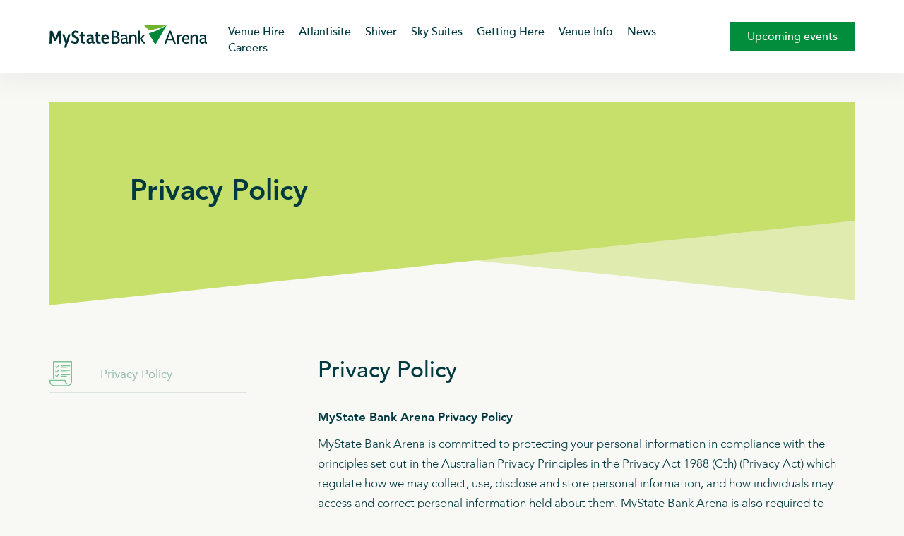

--- FILE ---
content_type: text/html
request_url: https://www.mystatebankarena.com.au/privacy-policy
body_size: 9396
content:
<!DOCTYPE html><!-- This site was created in Webflow. https://webflow.com --><!-- Last Published: Wed Jan 07 2026 01:30:04 GMT+0000 (Coordinated Universal Time) --><html data-wf-domain="www.mystatebankarena.com.au" data-wf-page="682d8a5b4d96492845450b09" data-wf-site="682d8a5b4d96492845450b17" lang="en"><head><meta charset="utf-8"/><title>Privacy Policy</title><meta content="Privacy Policy" property="og:title"/><meta content="Privacy Policy" property="twitter:title"/><meta content="width=device-width, initial-scale=1" name="viewport"/><meta content="Webflow" name="generator"/><link href="https://cdn.prod.website-files.com/682d8a5b4d96492845450b17/css/mystatebankarena-41b4cca0744100039b2bde.webflow.shared.df18c75a2.min.css" rel="stylesheet" type="text/css" integrity="sha384-3xjHWiaQeeWVyMZzUxzTXtFk/bhD9yBqwvqQtt3lz51k3mfJwKjH4UQTH7evzVF9" crossorigin="anonymous"/><script type="text/javascript">!function(o,c){var n=c.documentElement,t=" w-mod-";n.className+=t+"js",("ontouchstart"in o||o.DocumentTouch&&c instanceof DocumentTouch)&&(n.className+=t+"touch")}(window,document);</script><link href="https://cdn.prod.website-files.com/682d8a5b4d96492845450b17/682d8a5b4d96492845450b76_favicon-32.png" rel="shortcut icon" type="image/x-icon"/><link href="https://cdn.prod.website-files.com/img/webclip.png" rel="apple-touch-icon"/><script>
(function(w,d,s,l,i){w[l]=w[l]||[];w[l].push({'gtm.start':
 new Date().getTime(),event:'gtm.js'});var f=d.getElementsByTagName(s)[0],
 j=d.createElement(s),dl=l!='dataLayer'?'&l='+l:'';j.async=true;j.src=
 'https://www.googletagmanager.com/gtm.js?id='+i+dl;f.parentNode.insertBefore(j,f);
 })(window,document,'script','dataLayer','GTM-N66DW2Z');
</script>




<style type="text/css">
  
/* ********* No Scroll ******* */
.no-scroll {overflow:hidden!important;} 
/* *************************** */  
  
.anchored-element:before { 
  content: '';
  display: block;
  position: relative;
  width: 1px;
  height: 6em;
  margin-top: -6em;
  }
  
  @media screen and (max-width:768px){
    
  	.anchored-element:before { 
      content: '';
      display: block;
      position: relative;
      width: 1px;
      height: 11em;
      margin-top: -11em;
      }
  }
  
</style></head><body><div class="w-embed w-iframe"><!-- Google Tag Manager (noscript) -->
 <noscript><iframe src="https://www.googletagmanager.com/ns.html?id=GTM-N66DW2Z"
 height="0" width="0" style="display:none; visibility:hidden"></iframe></noscript>
 <!-- End Google Tag Manager (noscript) --></div><div class="mobile-navigation"><div class="mobile-navpanel"><a data-w-id="e614d857-54d3-1289-be6c-89c7025adc12" href="#" class="mn-close w-inline-block"><img src="https://cdn.prod.website-files.com/682d8a5b4d96492845450b17/682d8a5b4d96492845450b38_mn-close-icon.svg" loading="lazy" width="13.5" alt=""/></a><a href="/" class="mn-link">Home</a><a href="/venue-hire" class="mn-link">Venue Hire</a><a href="/getting-here" class="mn-link">Getting Here</a><a href="/venue-information" class="mn-link">Venue Info</a><a href="/events" class="mn-link">Upcoming Events</a><a href="/news" class="mn-link">News</a><a href="/careers" class="mn-link">Careers</a><a href="/about" class="mn-link">About</a></div></div><div class="navbar"><div class="container"><div class="nav-row"><div class="nav-left"><a href="/" class="brand link-block w-inline-block"><img src="https://cdn.prod.website-files.com/682d8a5b4d96492845450b17/682d8a5b4d96492845450b36_mystatebank-logo.svg" loading="lazy" alt=""/></a><nav class="nav"><a href="/venue-hire" class="nav-link">Venue Hire</a><a href="/atlantisite" class="nav-link">Atlantisite</a><a href="/shiver" class="nav-link">Shiver</a><a href="/sky-suites" class="nav-link">Sky Suites</a><a href="/getting-here" class="nav-link">Getting Here</a><a href="/venue-information" class="nav-link">Venue Info</a><a href="/news" class="nav-link">News</a><a href="/careers" class="nav-link">Careers</a></nav></div><div class="nav-right"><a href="/events" class="btn-primary nav-btn w-button">Upcoming events</a></div><a href="#" class="hamburger-icon w-inline-block"><img src="https://cdn.prod.website-files.com/682d8a5b4d96492845450b17/682d8a5b4d96492845450b4e_hamburger-icon.svg" loading="lazy" alt=""/></a></div></div></div><div class="page-hero"><div class="container"><div class="inner-hero"><div class="inner-hero__card"><h1 class="hero-title t-black">Privacy Policy</h1></div><div class="inner-hero__bg2 venue-information"></div><div class="inner-hero__bg1 venue-information-bg"></div></div></div></div><div class="suites-enquire-now"><div class="container"><div class="main"><div class="sidebar"><a href="#" class="sidebar-link small w-inline-block"><div class="sidebar-menu-icon"><img src="https://cdn.prod.website-files.com/682d8a5b4d96492845450b17/682d8a5b4d96492845450ba8_Conditions-of-entry.svg" loading="lazy" alt=""/></div><div>Privacy Policy</div></a></div><div class="content"><div id="Arena-Hospitality"><h2 id="Privacy-Policy" class="title4">Privacy Policy</h2><p><strong>MyState Bank Arena Privacy Policy</strong><br/></p><p class="p-24">MyState Bank Arena is committed to protecting your personal information in compliance with the principles set out in the Australian Privacy Principles in the Privacy Act 1988 (Cth) (Privacy Act) which regulate how we may collect, use, disclose and store personal information, and how individuals may access and correct personal information held about them. MyState Bank Arena is also required to comply with the Spam Act 2003 (Cth) and the Do Not Call Register Act 2006 (Cth).<br/></p><p class="p-24"><strong>Changes to this Privacy Policy</strong><br/></p><p class="p-24">We reserve the right to update, alter, amend or revise our Privacy Policy at any time and you should check this Privacy Policy periodically. Your continued use of the service after we post any modifications to the Privacy Policy will constitute your acknowledgment of the modifications and your consent to abide and be bound by the modified Privacy Policy.<br/></p><p class="p-24">If we make any material changes to this Privacy Policy, we may notify you through the email address you have provided us, or by placing a prominent notice on our website.<br/></p><p><strong>Email Marketing</strong><br/></p><p class="p-24">MyState Bank Arena’s official ticketing partner is Ticketek. When purchasing tickets at MyState Bank Arena, Ticketek may disclose your personal information to MyState Bank Arena for operational and promotional purposes and MyState Bank Arena may choose to provide you with information about upcoming events.<br/></p><p class="p-24">To view Ticketek’s privacy policy <a href="https://premier.ticketek.com.au/Content/buyers/privacy.aspx">click here</a>.<br/></p><p class="p-24"><strong><br/>How does MyState Bank Arena Collect and Hold your Personal Information?</strong><br/></p><p class="p-24">We may collect personal information about you in the course of your dealings with us (for example, if you make an inquiry, become a member, purchase products, tickets or services from us, subscribe to any publication of MyState Bank Arena, enter a promotion or access our Website). If you provide us with personal information about another person (such as a family member), please make sure that you have their consent to do so and that you tell them about this policy.<br/></p><p class="p-24">The type of personal information we collect will depend on your dealings with us. Sometimes we collect personal information about customers or potential customers from a third party or a publicly available source, or from marketing and similar lists legally acquired by us. Generally, we will collect your name, date of birth, address, credit card details, telephone number and email address. We may also collect other personal and sensitive information from you. For example when:<br/></p><ul role="list" class="p-24"><li>.</li><li>you visit our website; or </li><li>you purchase tickets; or</li><li>attending an event at MyState Bank Arena; or</li><li>attending or registering for an event at other facilities that MyState Bank Arena may own, operate or manage from time to time; or </li><li>you enquire about a product or service offered by us; or</li><li>you enter into any trade promotions, competitions or other offers with MyState Bank Arena or its partners; or</li><li>you fill in and submit a form on our website; or</li><li>you contact us by telephone, mail, email or online; or</li><li>If you are applying for a position with MyState Bank Arena, then the personal information we collect may include your resume, qualifications, skills, education provider and history, work history and residency status. We may need this information to assess your suitability for a position with MyState Bank Arena; or</li><li>images and video footage of you, including images and video footage collected by security cameras or for promotional purposes; or</li><li>if you establish an account with MyState Bank Arena in order to purchase goods or services then the personal information, we collect may include proof of identity information, including:</li><li class="sub-list-item">drivers licence number or other government identifier;</li><li class="sub-list-item">information in respect of product and service usage, club affiliations, event participation and game attendance, responses to offers made and/or promotions run by MyState Bank Arena or its affiliates, payment patterns and history, and inquiries and complaints.</li></ul><p>We may need this information to ensure our customer records are accurate and up to date for marketing and product/service development purposes in accordance with this Privacy Policy.<br/></p><p class="p-24">If we are unable to collect the personal information we require, or the information provided is incorrect or incomplete, this may affect our ability to communicate with you or provide products or services to you.<br/></p><p class="p-24">We may also collect other information through your use of MyState Bank Arena digital services, including the MyState Bank Arena WiFi network, such as the device ID number of any device used by you when accessing those services. If we hold such information that can be associated with you or the device you are using, then that information may be linked with your personal information, and will be treated in the same manner as the personal information to which it has been linked.<br/></p><p class="p-24">Any personal information that you provide via our website is collected and stored by MyState Bank Arena.<br/>If you provide your personal information to a third party via MyState Bank Arena (for example, to purchase products or services on a third-party website which is linked to MyState Bank Arena) that information is collected and managed by those third parties. You should familiarise yourself with their privacy policy prior to deciding whether you wish to provide them with your information.<br/>If you provide us with information about another person, you must obtain that person’s permission to give us the information and inform them of this policy. If we are not able to collect your personal information, we may not be able to provide you with our products or services or do business with you or the organisation with which you are connected.<br/></p><p class="p-24"><strong><br/>Purposes for which Personal Information is Collected, Held, Used and Disclosed</strong><br/>We will use and disclose your personal information for the purposes for which we collected it, and for other related purposes that you would reasonably expect.<br/></p><p class="p-24">Generally, these purposes include:<br/></p><ul role="list" class="venu-list p-24"><li>responding to your enquiries;</li><li>marketing and promotion;</li><li>providing you with our products and services;</li><li>obtaining your feedback;</li><li>running promotions; and </li><li>for our general business operations (for example, maintenance of our business records, compliance with our legal and insurance obligations and statistical and analysis purposes).</li></ul><p><strong><br/>Direct Marketing</strong><br/></p><p class="p-24">By providing us with your personal (and / or sensitive) information, you consent to us using such information for the purposes set out in this Privacy Policy. You agree that we may send you such information by post or by electronic means (including e-mail and SMS). You can opt-out of marketing and promotional communications at any time using an opt-out mechanism in our communications, or by contacting MyState Bank Arena via the details below.<br/></p><p class="p-24">We may disclose your personal information to our licensees, agents, contractors, professional advisors, insurers, promotion partners and/or relevant sporting bodies or programs in Australia for the purposes set out above.<br/></p><p class="p-24">If you want to know how we obtained your personal information, please contact our Privacy Officer using the details provided below and we will let you know unless it is impracticable or unreasonable to do so.<br/></p><p><strong>WiFi Data Collection</strong><br/></p><p class="p-24">MyState Bank Arena collects the personal information that you provide when logging in to its WiFi service and may also collect information on your approximate location when using the WiFi. MyState Bank Arena may use this information to provide the WiFi service, for analysis of crowd density location and traffic flow and to improve its services or otherwise in accordance with its Privacy Policy.  If you do not provide some of the information MyState Bank Arena requests, it may not be able to provide the WiFi service to you.<br/></p><p><strong>Surveillance Activities</strong><br/></p><p class="p-24">MyState Bank Arena operates surveillance cameras in the venue for various purposes consistent with this Privacy Policy, including queue management, monitoring people movement and general operational purposes, as well as the purposes of minimising and detecting unlawful activity, preventing crowd disturbances and assisting law enforcement and the MyState Bank Arena’s security contractors in carrying out their responsibilities. The surveillance recordings, including personal information held on those recordings, may be provided:<br/></p><ul role="list" class="venu-list p-24"><li>to law enforcement bodies or an agency responsible for government or public security, to the extent that the MyState Bank Arena is required or authorised by applicable law; and</li><li>to third parties in accordance with its Privacy Policy.</li></ul><p><strong>Website usage</strong><br/></p><p class="p-24">Our website is professionally hosted and operates in a secure environment. You should however be aware that there is always an inherent risk in transmitting your personal information via the Internet. Cookies are pieces of information that a website transfers to your computer for record-keeping purposes. The information collected may be used by MyState Bank Arena to improve and customize your experience on our website.<br/></p><p class="p-24">In addition, we may collect aggregated non-personally identifiable data from our website to help us maintain and improve delivery of MyState Bank Arena’s online services and marketing. This aggregated information assists MyState Bank Arena to improve content and website navigation.<br/>When you visit any of our online resources, our system may collect certain information about your visit for statistical purposes, including:<br/></p><ul role="list" class="venu-list p-24"><li>server address;</li><li>top level domain name (for example .com, .gov, .au, etc.);</li><li>the date and time of your visit to the site;</li><li>the pages you accessed and documents downloaded during your visit;</li><li>the previous site you visited;</li><li>whether you&#x27;ve visited our site before; and</li><li>the type of browser used.</li></ul><p>We record this data to maintain our server and improve our services. There are several methods and packages that we use to collect visitor behaviours on each of our online platforms. Like a number of commercial website operators, MyState Bank Arena uses tools to measure and analyse internet usage across our websites. This enables MyState Bank Arena to track the number of unique browsers to our websites.<br/></p><p class="p-24"><strong>Data Quality and Security</strong><br/></p><p class="p-24">We may store your information in hardcopy and/or in electronic form. We will take reasonable steps to ensure that your personal information is protected from misuse, interference, and loss and from unauthorised access, modification or disclosure.<br/></p><p class="p-24">This may include a range of systems and communication security measures, as well as the secure storage of hard copy documents. In addition, access to your personal information will be restricted to those properly authorised to have access.<br/></p><p class="p-24">We rely on the personal information we hold in conducting our business. Therefore, it is very important that the information we hold is accurate, complete and up-to-date. If you believe that your personal information is inaccurate, incomplete, out of date, irrelevant or misleading, please contact our Privacy Officer using the details provided below and we will take reasonable steps to correct that information.<br/></p><p class="p-24"><strong>How you can access or correct your personal information</strong><br/></p><p class="p-24">You can request access to the personal information we hold about you by contacting our Privacy Officer using the details provided below. We will generally provide you with access, subject to some exceptions permitted by law.<br/></p><p class="p-24">If we deny or restrict access to the information you have requested, we will give you written reasons for this decision when we respond to your request. We may charge a fee to cover our costs of providing access to you and will advise you of any fee payable before we provide you with access.<br/></p><p><strong>How you can make a privacy complaint</strong><br/></p><p class="p-24">Please contact our Privacy Officer using the details provided below if you have any concerns or complaints about the manner in which we have collected or handled your personal information. We will investigate your complaint and respond to you in writing within 30 days.<br/></p><p class="p-24">If you consider your privacy concerns have not been resolved satisfactorily by us, or you wish to obtain more information on privacy requirements, you can contact the Australian Information Commissioner on 1300 363 992 or visit their website at <a href="https://www.oaic.gov.au" target="_blank">www.oaic.gov.au.</a><br/></p><p><strong>How to Contact Us</strong><br/></p><p class="p-24">If you:<br/></p><ul role="list" class="venu-list p-24"><li class="info-list">have queries, concerns or complaints about the manner in which your personal information has been collected or handled by MyState Bank Arena;</li><li class="info-list">would like to request a hard copy of this privacy policy or discuss any issues relating to this policy or privacy matters generally; or</li><li class="info-list">would like to request access to or correction of the personal information we hold about you. Please contact our Privacy officer:</li><li class="info-list">by mail to MyState Bank Arena, PO Box 145 Glenorchy TAS 7010</li><li class="info-list">by email to enquires@mystatebankarena.com.au</li></ul><p>This Privacy Policy was last updated in April 2021.<br/></p></div></div></div></div></div><div class="suites-enquire-now partners"><div class="partners-border"></div><div class="container"><div class="partners-row"><div class="partners__left"><h2 class="partners-title slideup">Our proud partners</h2></div><div class="partners__right"><div class="w-dyn-list"><div role="list" class="grid-partners w-dyn-items"><div role="listitem" class="w-dyn-item"><a style="background-image:url(&quot;https://cdn.prod.website-files.com/682d8a5b4d96492845450b28/682d8a5b4d96492845450b7f_MyState-Bank.svg&quot;)" href="https://mystate.com.au/" target="_blank" class="logo-card slideup w-inline-block"></a></div><div role="listitem" class="w-dyn-item"><a style="background-image:url(&quot;https://cdn.prod.website-files.com/682d8a5b4d96492845450b28/682d8a5b4d96492845450c3a_cocacola.jpeg&quot;)" href="https://www.cocacolaep.com/" target="_blank" class="logo-card slideup w-inline-block"></a></div><div role="listitem" class="w-dyn-item"><a style="background-image:url(&quot;https://cdn.prod.website-files.com/682d8a5b4d96492845450b28/682d8a5b4d96492845450bf3_TKT-New-Colour.svg&quot;)" href="https://premier.ticketek.com.au/" target="_blank" class="logo-card slideup w-inline-block"></a></div><div role="listitem" class="w-dyn-item"><a style="background-image:url(&quot;https://cdn.prod.website-files.com/682d8a5b4d96492845450b28/682d8a5b4d96492845450b6a_header-logo.svg&quot;)" href="https://www.williesmiths.com.au/" target="_blank" class="logo-card slideup w-inline-block"></a></div><div role="listitem" class="w-dyn-item"><a style="background-image:url(&quot;https://cdn.prod.website-files.com/682d8a5b4d96492845450b28/682d8a5b4d96492845450cdd_Peters_Ice_Cream.png&quot;)" href="http://www.peters.com.au" target="_blank" class="logo-card slideup w-inline-block"></a></div><div role="listitem" class="w-dyn-item"><a style="background-image:url(&quot;https://cdn.prod.website-files.com/682d8a5b4d96492845450b28/682d8a5b4d96492845450b9e_NBL_TAS_JACKJUMPERS_PRIMARY_LOGO_COLOUR_RGB.svg&quot;)" href="https://www.jackjumpers.com.au/" target="_blank" class="logo-card slideup w-inline-block"></a></div><div role="listitem" class="w-dyn-item"><a style="background-image:url(&quot;https://cdn.prod.website-files.com/682d8a5b4d96492845450b28/682d8a5b4d96492845450c70_6126ee1f1657453b6a2f1906_Peachy-Clean-Logo.png&quot;)" href="http://www.peachieclean.com.au" target="_blank" class="logo-card slideup w-inline-block"></a></div><div role="listitem" class="w-dyn-item"><a style="background-image:url(&quot;https://cdn.prod.website-files.com/682d8a5b4d96492845450b28/682d8a5b4d96492845450c99_lion-logoB.jpg&quot;)" href="https://lionco.com/au" target="_blank" class="logo-card slideup w-inline-block"></a></div><div role="listitem" class="w-dyn-item"><a style="background-image:url(&quot;https://cdn.prod.website-files.com/682d8a5b4d96492845450b28/682d8a5b4d96492845450cae_logo-hobart.png&quot;)" href="https://www.hobartmazda.com.au/" target="_blank" class="logo-card slideup w-inline-block"></a></div><div role="listitem" class="w-dyn-item"><a style="background-image:url(&quot;https://cdn.prod.website-files.com/682d8a5b4d96492845450b28/68bf739625db4c68e20ee4ec_SEED_GC_OL_S%20RGB-01.jpg&quot;)" href="https://Seedtas.org.au" target="_blank" class="logo-card slideup w-inline-block"></a></div></div></div></div></div></div></div><footer id="Footer" class="footer"><div class="container"><div class="footer-row"><div class="footer-left-col"><div class="footer-subtitle slideup">Contact Us</div><h3 class="footer-title slideup">Have a question? Call us today on + 61 03 8691 0800</h3></div><div class="footer-right-col slideup"><img src="https://cdn.prod.website-files.com/682d8a5b4d96492845450b17/682d8a5b4d96492845450b34_footer-logo.svg" loading="lazy" alt="" width="150"/></div></div><div class="w-layout-grid footer-grid"><div id="w-node-_7272686a-cda4-ca70-8f6b-127d8a92e749-8a92e73e" class="footer-signup slideup"><h4 class="footer-title2">Stay up-to-date by and subscribe to our newsletter</h4><div class="footer-form-label">Email*</div><div id="Newsletter-Form" class="w-form"><form id="wf-form-Newsletter-Form" name="wf-form-Newsletter-Form" data-name="Newsletter-Form" method="get" class="footer-form" data-wf-page-id="682d8a5b4d96492845450b09" data-wf-element-id="7272686a-cda4-ca70-8f6b-127d8a92e74f"><input class="footer-input w-input" maxlength="256" name="Email-2" data-name="Email 2" placeholder="e.g. john@company.com.au" type="email" id="Email-2" required=""/><input type="submit" data-wait="Please wait..." class="footer-button w-button" value="Submit"/></form><div class="w-form-done"><div>Thank you! Your submission has been received!</div></div><div class="w-form-fail"><div>Oops! Something went wrong while submitting the form.</div></div></div></div><div id="w-node-_7272686a-cda4-ca70-8f6b-127d8a92e758-8a92e73e" class="slideup"><h5 class="footer-col-title">Contact Details</h5><div class="footer-links-block"><a href="tel:+61386910800" class="footer-icon-link phone">+ 61 03 8691 0800</a><a href="mailto:enquiries@mystatebankarena.com.au" class="footer-icon-link email">enquiries@mystatebankarena.com.au</a></div><h5 class="footer-col-title">Address</h5><div class="footer-links-block"><div class="footer-icon-location">601 Brooker Highway, <br/>Glenorchy TAS 7010</div></div><h5 class="footer-col-title">Postal Address</h5><div class="footer-links-block"><div class="footer-icon-postal">PO Box 145<br/>Glenorchy TAS 7010</div></div></div><div id="w-node-_7272686a-cda4-ca70-8f6b-127d8a92e76e-8a92e73e" class="footer-col"><div class="footer-links-block"></div><div class="w-layout-grid footer-grid2"><div class="slideup"><h5 class="footer-col-title">Sitemap</h5><a href="/" class="footer-link">Home</a><a href="/venue-hire" class="footer-link">Venue Hire</a><a href="/getting-here" class="footer-link">Getting Here</a><a href="/venue-information" class="footer-link">Venue Info</a><a href="/news" class="footer-link">News</a><a href="/about" class="footer-link">About</a><a href="/careers" class="footer-link">Careers</a><a href="/conditions-of-entry" class="footer-link">Conditions of Entry</a><a href="/privacy-policy" aria-current="page" class="footer-link w--current">Privacy Policy</a></div><div class="slideup"><h5 class="footer-col-title">Social</h5><a href="https://www.facebook.com/MyStateBankArena" target="_blank" class="footer-link">Facebook</a><a href="https://www.instagram.com/mystatebankarena/" target="_blank" class="footer-link">Instagram</a></div></div></div><div class="footer-col"><div class="footer-links-block"></div></div></div><div class="footer-divider"></div><div class="copyright-bar"><div class="copyright__left"><div>© Copyright 2022 MyState Bank Arena.</div><a href="/privacy-policy" aria-current="page" class="copyright-link w--current">Privacy Policy.</a><a href="https://www.mystatebankarena.com.au/venue-information#disclaimer" target="_blank" class="copyright-link">Disclaimer.</a><a href="/conditions-of-entry" class="copyright-link">Terms &amp; Conditions.</a></div><div class="proud-to-play-logo"><img src="https://cdn.prod.website-files.com/682d8a5b4d96492845450b17/6909470ba5cfd1e5f92f9b50_Proud%20to%20play.png" loading="lazy" alt=""/></div><a href="https://www.frankly.com.au/" target="_blank" class="copyright__right w-inline-block"><div class="poweredby">Powered by</div><img src="https://cdn.prod.website-files.com/682d8a5b4d96492845450b17/69094992f9f6eb9702454ef4_Untitled%20design%20(3).png" loading="lazy" alt=""/></a></div></div></footer><script src="https://d3e54v103j8qbb.cloudfront.net/js/jquery-3.5.1.min.dc5e7f18c8.js?site=682d8a5b4d96492845450b17" type="text/javascript" integrity="sha256-9/aliU8dGd2tb6OSsuzixeV4y/faTqgFtohetphbbj0=" crossorigin="anonymous"></script><script src="https://cdn.prod.website-files.com/682d8a5b4d96492845450b17/js/webflow.schunk.36b8fb49256177c8.js" type="text/javascript" integrity="sha384-4abIlA5/v7XaW1HMXKBgnUuhnjBYJ/Z9C1OSg4OhmVw9O3QeHJ/qJqFBERCDPv7G" crossorigin="anonymous"></script><script src="https://cdn.prod.website-files.com/682d8a5b4d96492845450b17/js/webflow.schunk.d8c01d57914886f1.js" type="text/javascript" integrity="sha384-T1+uKLRSPlXMzdklGRTlJXBFOGUMw2PbgD07xxfnkSSwo/PVa64pQG5rofHZt+X2" crossorigin="anonymous"></script><script src="https://cdn.prod.website-files.com/682d8a5b4d96492845450b17/js/webflow.30e2d1f6.7f4bcf658ed41030.js" type="text/javascript" integrity="sha384-7xT2wGB3Ffj4vFmj6x5ceWl39RzPIy80+7TKbDHJHyLcjQNrsmkk05pWDqhnzcOC" crossorigin="anonymous"></script><!-- No Scroll -->
<script>
$('.m-dd-toggle, .hamburger-icon').on('click', function(){ $('body').toggleClass('no-scroll');
});

$('.close-filter-bg, .mn-close, .sidebar-link').on('click', function(){ $('body').removeClass('no-scroll');
});
  
</script></body></html>

--- FILE ---
content_type: text/css
request_url: https://cdn.prod.website-files.com/682d8a5b4d96492845450b17/css/mystatebankarena-41b4cca0744100039b2bde.webflow.shared.df18c75a2.min.css
body_size: 18116
content:
html{-webkit-text-size-adjust:100%;-ms-text-size-adjust:100%;font-family:sans-serif}body{margin:0}article,aside,details,figcaption,figure,footer,header,hgroup,main,menu,nav,section,summary{display:block}audio,canvas,progress,video{vertical-align:baseline;display:inline-block}audio:not([controls]){height:0;display:none}[hidden],template{display:none}a{background-color:#0000}a:active,a:hover{outline:0}abbr[title]{border-bottom:1px dotted}b,strong{font-weight:700}dfn{font-style:italic}h1{margin:.67em 0;font-size:2em}mark{color:#000;background:#ff0}small{font-size:80%}sub,sup{vertical-align:baseline;font-size:75%;line-height:0;position:relative}sup{top:-.5em}sub{bottom:-.25em}img{border:0}svg:not(:root){overflow:hidden}hr{box-sizing:content-box;height:0}pre{overflow:auto}code,kbd,pre,samp{font-family:monospace;font-size:1em}button,input,optgroup,select,textarea{color:inherit;font:inherit;margin:0}button{overflow:visible}button,select{text-transform:none}button,html input[type=button],input[type=reset]{-webkit-appearance:button;cursor:pointer}button[disabled],html input[disabled]{cursor:default}button::-moz-focus-inner,input::-moz-focus-inner{border:0;padding:0}input{line-height:normal}input[type=checkbox],input[type=radio]{box-sizing:border-box;padding:0}input[type=number]::-webkit-inner-spin-button,input[type=number]::-webkit-outer-spin-button{height:auto}input[type=search]{-webkit-appearance:none}input[type=search]::-webkit-search-cancel-button,input[type=search]::-webkit-search-decoration{-webkit-appearance:none}legend{border:0;padding:0}textarea{overflow:auto}optgroup{font-weight:700}table{border-collapse:collapse;border-spacing:0}td,th{padding:0}@font-face{font-family:webflow-icons;src:url([data-uri])format("truetype");font-weight:400;font-style:normal}[class^=w-icon-],[class*=\ w-icon-]{speak:none;font-variant:normal;text-transform:none;-webkit-font-smoothing:antialiased;-moz-osx-font-smoothing:grayscale;font-style:normal;font-weight:400;line-height:1;font-family:webflow-icons!important}.w-icon-slider-right:before{content:""}.w-icon-slider-left:before{content:""}.w-icon-nav-menu:before{content:""}.w-icon-arrow-down:before,.w-icon-dropdown-toggle:before{content:""}.w-icon-file-upload-remove:before{content:""}.w-icon-file-upload-icon:before{content:""}*{box-sizing:border-box}html{height:100%}body{color:#333;background-color:#fff;min-height:100%;margin:0;font-family:Arial,sans-serif;font-size:14px;line-height:20px}img{vertical-align:middle;max-width:100%;display:inline-block}html.w-mod-touch *{background-attachment:scroll!important}.w-block{display:block}.w-inline-block{max-width:100%;display:inline-block}.w-clearfix:before,.w-clearfix:after{content:" ";grid-area:1/1/2/2;display:table}.w-clearfix:after{clear:both}.w-hidden{display:none}.w-button{color:#fff;line-height:inherit;cursor:pointer;background-color:#3898ec;border:0;border-radius:0;padding:9px 15px;text-decoration:none;display:inline-block}input.w-button{-webkit-appearance:button}html[data-w-dynpage] [data-w-cloak]{color:#0000!important}.w-code-block{margin:unset}pre.w-code-block code{all:inherit}.w-optimization{display:contents}.w-webflow-badge,.w-webflow-badge>img{box-sizing:unset;width:unset;height:unset;max-height:unset;max-width:unset;min-height:unset;min-width:unset;margin:unset;padding:unset;float:unset;clear:unset;border:unset;border-radius:unset;background:unset;background-image:unset;background-position:unset;background-size:unset;background-repeat:unset;background-origin:unset;background-clip:unset;background-attachment:unset;background-color:unset;box-shadow:unset;transform:unset;direction:unset;font-family:unset;font-weight:unset;color:unset;font-size:unset;line-height:unset;font-style:unset;font-variant:unset;text-align:unset;letter-spacing:unset;-webkit-text-decoration:unset;text-decoration:unset;text-indent:unset;text-transform:unset;list-style-type:unset;text-shadow:unset;vertical-align:unset;cursor:unset;white-space:unset;word-break:unset;word-spacing:unset;word-wrap:unset;transition:unset}.w-webflow-badge{white-space:nowrap;cursor:pointer;box-shadow:0 0 0 1px #0000001a,0 1px 3px #0000001a;visibility:visible!important;opacity:1!important;z-index:2147483647!important;color:#aaadb0!important;overflow:unset!important;background-color:#fff!important;border-radius:3px!important;width:auto!important;height:auto!important;margin:0!important;padding:6px!important;font-size:12px!important;line-height:14px!important;text-decoration:none!important;display:inline-block!important;position:fixed!important;inset:auto 12px 12px auto!important;transform:none!important}.w-webflow-badge>img{position:unset;visibility:unset!important;opacity:1!important;vertical-align:middle!important;display:inline-block!important}h1,h2,h3,h4,h5,h6{margin-bottom:10px;font-weight:700}h1{margin-top:20px;font-size:38px;line-height:44px}h2{margin-top:20px;font-size:32px;line-height:36px}h3{margin-top:20px;font-size:24px;line-height:30px}h4{margin-top:10px;font-size:18px;line-height:24px}h5{margin-top:10px;font-size:14px;line-height:20px}h6{margin-top:10px;font-size:12px;line-height:18px}p{margin-top:0;margin-bottom:10px}blockquote{border-left:5px solid #e2e2e2;margin:0 0 10px;padding:10px 20px;font-size:18px;line-height:22px}figure{margin:0 0 10px}figcaption{text-align:center;margin-top:5px}ul,ol{margin-top:0;margin-bottom:10px;padding-left:40px}.w-list-unstyled{padding-left:0;list-style:none}.w-embed:before,.w-embed:after{content:" ";grid-area:1/1/2/2;display:table}.w-embed:after{clear:both}.w-video{width:100%;padding:0;position:relative}.w-video iframe,.w-video object,.w-video embed{border:none;width:100%;height:100%;position:absolute;top:0;left:0}fieldset{border:0;margin:0;padding:0}button,[type=button],[type=reset]{cursor:pointer;-webkit-appearance:button;border:0}.w-form{margin:0 0 15px}.w-form-done{text-align:center;background-color:#ddd;padding:20px;display:none}.w-form-fail{background-color:#ffdede;margin-top:10px;padding:10px;display:none}label{margin-bottom:5px;font-weight:700;display:block}.w-input,.w-select{color:#333;vertical-align:middle;background-color:#fff;border:1px solid #ccc;width:100%;height:38px;margin-bottom:10px;padding:8px 12px;font-size:14px;line-height:1.42857;display:block}.w-input::placeholder,.w-select::placeholder{color:#999}.w-input:focus,.w-select:focus{border-color:#3898ec;outline:0}.w-input[disabled],.w-select[disabled],.w-input[readonly],.w-select[readonly],fieldset[disabled] .w-input,fieldset[disabled] .w-select{cursor:not-allowed}.w-input[disabled]:not(.w-input-disabled),.w-select[disabled]:not(.w-input-disabled),.w-input[readonly],.w-select[readonly],fieldset[disabled]:not(.w-input-disabled) .w-input,fieldset[disabled]:not(.w-input-disabled) .w-select{background-color:#eee}textarea.w-input,textarea.w-select{height:auto}.w-select{background-color:#f3f3f3}.w-select[multiple]{height:auto}.w-form-label{cursor:pointer;margin-bottom:0;font-weight:400;display:inline-block}.w-radio{margin-bottom:5px;padding-left:20px;display:block}.w-radio:before,.w-radio:after{content:" ";grid-area:1/1/2/2;display:table}.w-radio:after{clear:both}.w-radio-input{float:left;margin:3px 0 0 -20px;line-height:normal}.w-file-upload{margin-bottom:10px;display:block}.w-file-upload-input{opacity:0;z-index:-100;width:.1px;height:.1px;position:absolute;overflow:hidden}.w-file-upload-default,.w-file-upload-uploading,.w-file-upload-success{color:#333;display:inline-block}.w-file-upload-error{margin-top:10px;display:block}.w-file-upload-default.w-hidden,.w-file-upload-uploading.w-hidden,.w-file-upload-error.w-hidden,.w-file-upload-success.w-hidden{display:none}.w-file-upload-uploading-btn{cursor:pointer;background-color:#fafafa;border:1px solid #ccc;margin:0;padding:8px 12px;font-size:14px;font-weight:400;display:flex}.w-file-upload-file{background-color:#fafafa;border:1px solid #ccc;flex-grow:1;justify-content:space-between;margin:0;padding:8px 9px 8px 11px;display:flex}.w-file-upload-file-name{font-size:14px;font-weight:400;display:block}.w-file-remove-link{cursor:pointer;width:auto;height:auto;margin-top:3px;margin-left:10px;padding:3px;display:block}.w-icon-file-upload-remove{margin:auto;font-size:10px}.w-file-upload-error-msg{color:#ea384c;padding:2px 0;display:inline-block}.w-file-upload-info{padding:0 12px;line-height:38px;display:inline-block}.w-file-upload-label{cursor:pointer;background-color:#fafafa;border:1px solid #ccc;margin:0;padding:8px 12px;font-size:14px;font-weight:400;display:inline-block}.w-icon-file-upload-icon,.w-icon-file-upload-uploading{width:20px;margin-right:8px;display:inline-block}.w-icon-file-upload-uploading{height:20px}.w-container{max-width:940px;margin-left:auto;margin-right:auto}.w-container:before,.w-container:after{content:" ";grid-area:1/1/2/2;display:table}.w-container:after{clear:both}.w-container .w-row{margin-left:-10px;margin-right:-10px}.w-row:before,.w-row:after{content:" ";grid-area:1/1/2/2;display:table}.w-row:after{clear:both}.w-row .w-row{margin-left:0;margin-right:0}.w-col{float:left;width:100%;min-height:1px;padding-left:10px;padding-right:10px;position:relative}.w-col .w-col{padding-left:0;padding-right:0}.w-col-1{width:8.33333%}.w-col-2{width:16.6667%}.w-col-3{width:25%}.w-col-4{width:33.3333%}.w-col-5{width:41.6667%}.w-col-6{width:50%}.w-col-7{width:58.3333%}.w-col-8{width:66.6667%}.w-col-9{width:75%}.w-col-10{width:83.3333%}.w-col-11{width:91.6667%}.w-col-12{width:100%}.w-hidden-main{display:none!important}@media screen and (max-width:991px){.w-container{max-width:728px}.w-hidden-main{display:inherit!important}.w-hidden-medium{display:none!important}.w-col-medium-1{width:8.33333%}.w-col-medium-2{width:16.6667%}.w-col-medium-3{width:25%}.w-col-medium-4{width:33.3333%}.w-col-medium-5{width:41.6667%}.w-col-medium-6{width:50%}.w-col-medium-7{width:58.3333%}.w-col-medium-8{width:66.6667%}.w-col-medium-9{width:75%}.w-col-medium-10{width:83.3333%}.w-col-medium-11{width:91.6667%}.w-col-medium-12{width:100%}.w-col-stack{width:100%;left:auto;right:auto}}@media screen and (max-width:767px){.w-hidden-main,.w-hidden-medium{display:inherit!important}.w-hidden-small{display:none!important}.w-row,.w-container .w-row{margin-left:0;margin-right:0}.w-col{width:100%;left:auto;right:auto}.w-col-small-1{width:8.33333%}.w-col-small-2{width:16.6667%}.w-col-small-3{width:25%}.w-col-small-4{width:33.3333%}.w-col-small-5{width:41.6667%}.w-col-small-6{width:50%}.w-col-small-7{width:58.3333%}.w-col-small-8{width:66.6667%}.w-col-small-9{width:75%}.w-col-small-10{width:83.3333%}.w-col-small-11{width:91.6667%}.w-col-small-12{width:100%}}@media screen and (max-width:479px){.w-container{max-width:none}.w-hidden-main,.w-hidden-medium,.w-hidden-small{display:inherit!important}.w-hidden-tiny{display:none!important}.w-col{width:100%}.w-col-tiny-1{width:8.33333%}.w-col-tiny-2{width:16.6667%}.w-col-tiny-3{width:25%}.w-col-tiny-4{width:33.3333%}.w-col-tiny-5{width:41.6667%}.w-col-tiny-6{width:50%}.w-col-tiny-7{width:58.3333%}.w-col-tiny-8{width:66.6667%}.w-col-tiny-9{width:75%}.w-col-tiny-10{width:83.3333%}.w-col-tiny-11{width:91.6667%}.w-col-tiny-12{width:100%}}.w-widget{position:relative}.w-widget-map{width:100%;height:400px}.w-widget-map label{width:auto;display:inline}.w-widget-map img{max-width:inherit}.w-widget-map .gm-style-iw{text-align:center}.w-widget-map .gm-style-iw>button{display:none!important}.w-widget-twitter{overflow:hidden}.w-widget-twitter-count-shim{vertical-align:top;text-align:center;background:#fff;border:1px solid #758696;border-radius:3px;width:28px;height:20px;display:inline-block;position:relative}.w-widget-twitter-count-shim *{pointer-events:none;-webkit-user-select:none;user-select:none}.w-widget-twitter-count-shim .w-widget-twitter-count-inner{text-align:center;color:#999;font-family:serif;font-size:15px;line-height:12px;position:relative}.w-widget-twitter-count-shim .w-widget-twitter-count-clear{display:block;position:relative}.w-widget-twitter-count-shim.w--large{width:36px;height:28px}.w-widget-twitter-count-shim.w--large .w-widget-twitter-count-inner{font-size:18px;line-height:18px}.w-widget-twitter-count-shim:not(.w--vertical){margin-left:5px;margin-right:8px}.w-widget-twitter-count-shim:not(.w--vertical).w--large{margin-left:6px}.w-widget-twitter-count-shim:not(.w--vertical):before,.w-widget-twitter-count-shim:not(.w--vertical):after{content:" ";pointer-events:none;border:solid #0000;width:0;height:0;position:absolute;top:50%;left:0}.w-widget-twitter-count-shim:not(.w--vertical):before{border-width:4px;border-color:#75869600 #5d6c7b #75869600 #75869600;margin-top:-4px;margin-left:-9px}.w-widget-twitter-count-shim:not(.w--vertical).w--large:before{border-width:5px;margin-top:-5px;margin-left:-10px}.w-widget-twitter-count-shim:not(.w--vertical):after{border-width:4px;border-color:#fff0 #fff #fff0 #fff0;margin-top:-4px;margin-left:-8px}.w-widget-twitter-count-shim:not(.w--vertical).w--large:after{border-width:5px;margin-top:-5px;margin-left:-9px}.w-widget-twitter-count-shim.w--vertical{width:61px;height:33px;margin-bottom:8px}.w-widget-twitter-count-shim.w--vertical:before,.w-widget-twitter-count-shim.w--vertical:after{content:" ";pointer-events:none;border:solid #0000;width:0;height:0;position:absolute;top:100%;left:50%}.w-widget-twitter-count-shim.w--vertical:before{border-width:5px;border-color:#5d6c7b #75869600 #75869600;margin-left:-5px}.w-widget-twitter-count-shim.w--vertical:after{border-width:4px;border-color:#fff #fff0 #fff0;margin-left:-4px}.w-widget-twitter-count-shim.w--vertical .w-widget-twitter-count-inner{font-size:18px;line-height:22px}.w-widget-twitter-count-shim.w--vertical.w--large{width:76px}.w-background-video{color:#fff;height:500px;position:relative;overflow:hidden}.w-background-video>video{object-fit:cover;z-index:-100;background-position:50%;background-size:cover;width:100%;height:100%;margin:auto;position:absolute;inset:-100%}.w-background-video>video::-webkit-media-controls-start-playback-button{-webkit-appearance:none;display:none!important}.w-background-video--control{background-color:#0000;padding:0;position:absolute;bottom:1em;right:1em}.w-background-video--control>[hidden]{display:none!important}.w-slider{text-align:center;clear:both;-webkit-tap-highlight-color:#0000;tap-highlight-color:#0000;background:#ddd;height:300px;position:relative}.w-slider-mask{z-index:1;white-space:nowrap;height:100%;display:block;position:relative;left:0;right:0;overflow:hidden}.w-slide{vertical-align:top;white-space:normal;text-align:left;width:100%;height:100%;display:inline-block;position:relative}.w-slider-nav{z-index:2;text-align:center;-webkit-tap-highlight-color:#0000;tap-highlight-color:#0000;height:40px;margin:auto;padding-top:10px;position:absolute;inset:auto 0 0}.w-slider-nav.w-round>div{border-radius:100%}.w-slider-nav.w-num>div{font-size:inherit;line-height:inherit;width:auto;height:auto;padding:.2em .5em}.w-slider-nav.w-shadow>div{box-shadow:0 0 3px #3336}.w-slider-nav-invert{color:#fff}.w-slider-nav-invert>div{background-color:#2226}.w-slider-nav-invert>div.w-active{background-color:#222}.w-slider-dot{cursor:pointer;background-color:#fff6;width:1em;height:1em;margin:0 3px .5em;transition:background-color .1s,color .1s;display:inline-block;position:relative}.w-slider-dot.w-active{background-color:#fff}.w-slider-dot:focus{outline:none;box-shadow:0 0 0 2px #fff}.w-slider-dot:focus.w-active{box-shadow:none}.w-slider-arrow-left,.w-slider-arrow-right{cursor:pointer;color:#fff;-webkit-tap-highlight-color:#0000;tap-highlight-color:#0000;-webkit-user-select:none;user-select:none;width:80px;margin:auto;font-size:40px;position:absolute;inset:0;overflow:hidden}.w-slider-arrow-left [class^=w-icon-],.w-slider-arrow-right [class^=w-icon-],.w-slider-arrow-left [class*=\ w-icon-],.w-slider-arrow-right [class*=\ w-icon-]{position:absolute}.w-slider-arrow-left:focus,.w-slider-arrow-right:focus{outline:0}.w-slider-arrow-left{z-index:3;right:auto}.w-slider-arrow-right{z-index:4;left:auto}.w-icon-slider-left,.w-icon-slider-right{width:1em;height:1em;margin:auto;inset:0}.w-slider-aria-label{clip:rect(0 0 0 0);border:0;width:1px;height:1px;margin:-1px;padding:0;position:absolute;overflow:hidden}.w-slider-force-show{display:block!important}.w-dropdown{text-align:left;z-index:900;margin-left:auto;margin-right:auto;display:inline-block;position:relative}.w-dropdown-btn,.w-dropdown-toggle,.w-dropdown-link{vertical-align:top;color:#222;text-align:left;white-space:nowrap;margin-left:auto;margin-right:auto;padding:20px;text-decoration:none;position:relative}.w-dropdown-toggle{-webkit-user-select:none;user-select:none;cursor:pointer;padding-right:40px;display:inline-block}.w-dropdown-toggle:focus{outline:0}.w-icon-dropdown-toggle{width:1em;height:1em;margin:auto 20px auto auto;position:absolute;top:0;bottom:0;right:0}.w-dropdown-list{background:#ddd;min-width:100%;display:none;position:absolute}.w-dropdown-list.w--open{display:block}.w-dropdown-link{color:#222;padding:10px 20px;display:block}.w-dropdown-link.w--current{color:#0082f3}.w-dropdown-link:focus{outline:0}@media screen and (max-width:767px){.w-nav-brand{padding-left:10px}}.w-lightbox-backdrop{cursor:auto;letter-spacing:normal;text-indent:0;text-shadow:none;text-transform:none;visibility:visible;white-space:normal;word-break:normal;word-spacing:normal;word-wrap:normal;color:#fff;text-align:center;z-index:2000;opacity:0;-webkit-user-select:none;-moz-user-select:none;-webkit-tap-highlight-color:transparent;background:#000000e6;outline:0;font-family:Helvetica Neue,Helvetica,Ubuntu,Segoe UI,Verdana,sans-serif;font-size:17px;font-style:normal;font-weight:300;line-height:1.2;list-style:disc;position:fixed;inset:0;-webkit-transform:translate(0)}.w-lightbox-backdrop,.w-lightbox-container{-webkit-overflow-scrolling:touch;height:100%;overflow:auto}.w-lightbox-content{height:100vh;position:relative;overflow:hidden}.w-lightbox-view{opacity:0;width:100vw;height:100vh;position:absolute}.w-lightbox-view:before{content:"";height:100vh}.w-lightbox-group,.w-lightbox-group .w-lightbox-view,.w-lightbox-group .w-lightbox-view:before{height:86vh}.w-lightbox-frame,.w-lightbox-view:before{vertical-align:middle;display:inline-block}.w-lightbox-figure{margin:0;position:relative}.w-lightbox-group .w-lightbox-figure{cursor:pointer}.w-lightbox-img{width:auto;max-width:none;height:auto}.w-lightbox-image{float:none;max-width:100vw;max-height:100vh;display:block}.w-lightbox-group .w-lightbox-image{max-height:86vh}.w-lightbox-caption{text-align:left;text-overflow:ellipsis;white-space:nowrap;background:#0006;padding:.5em 1em;position:absolute;bottom:0;left:0;right:0;overflow:hidden}.w-lightbox-embed{width:100%;height:100%;position:absolute;inset:0}.w-lightbox-control{cursor:pointer;background-position:50%;background-repeat:no-repeat;background-size:24px;width:4em;transition:all .3s;position:absolute;top:0}.w-lightbox-left{background-image:url([data-uri]);display:none;bottom:0;left:0}.w-lightbox-right{background-image:url([data-uri]);display:none;bottom:0;right:0}.w-lightbox-close{background-image:url([data-uri]);background-size:18px;height:2.6em;right:0}.w-lightbox-strip{white-space:nowrap;padding:0 1vh;line-height:0;position:absolute;bottom:0;left:0;right:0;overflow:auto hidden}.w-lightbox-item{box-sizing:content-box;cursor:pointer;width:10vh;padding:2vh 1vh;display:inline-block;-webkit-transform:translate(0,0)}.w-lightbox-active{opacity:.3}.w-lightbox-thumbnail{background:#222;height:10vh;position:relative;overflow:hidden}.w-lightbox-thumbnail-image{position:absolute;top:0;left:0}.w-lightbox-thumbnail .w-lightbox-tall{width:100%;top:50%;transform:translateY(-50%)}.w-lightbox-thumbnail .w-lightbox-wide{height:100%;left:50%;transform:translate(-50%)}.w-lightbox-spinner{box-sizing:border-box;border:5px solid #0006;border-radius:50%;width:40px;height:40px;margin-top:-20px;margin-left:-20px;animation:.8s linear infinite spin;position:absolute;top:50%;left:50%}.w-lightbox-spinner:after{content:"";border:3px solid #0000;border-bottom-color:#fff;border-radius:50%;position:absolute;inset:-4px}.w-lightbox-hide{display:none}.w-lightbox-noscroll{overflow:hidden}@media (min-width:768px){.w-lightbox-content{height:96vh;margin-top:2vh}.w-lightbox-view,.w-lightbox-view:before{height:96vh}.w-lightbox-group,.w-lightbox-group .w-lightbox-view,.w-lightbox-group .w-lightbox-view:before{height:84vh}.w-lightbox-image{max-width:96vw;max-height:96vh}.w-lightbox-group .w-lightbox-image{max-width:82.3vw;max-height:84vh}.w-lightbox-left,.w-lightbox-right{opacity:.5;display:block}.w-lightbox-close{opacity:.8}.w-lightbox-control:hover{opacity:1}}.w-lightbox-inactive,.w-lightbox-inactive:hover{opacity:0}.w-richtext:before,.w-richtext:after{content:" ";grid-area:1/1/2/2;display:table}.w-richtext:after{clear:both}.w-richtext[contenteditable=true]:before,.w-richtext[contenteditable=true]:after{white-space:initial}.w-richtext ol,.w-richtext ul{overflow:hidden}.w-richtext .w-richtext-figure-selected.w-richtext-figure-type-video div:after,.w-richtext .w-richtext-figure-selected[data-rt-type=video] div:after,.w-richtext .w-richtext-figure-selected.w-richtext-figure-type-image div,.w-richtext .w-richtext-figure-selected[data-rt-type=image] div{outline:2px solid #2895f7}.w-richtext figure.w-richtext-figure-type-video>div:after,.w-richtext figure[data-rt-type=video]>div:after{content:"";display:none;position:absolute;inset:0}.w-richtext figure{max-width:60%;position:relative}.w-richtext figure>div:before{cursor:default!important}.w-richtext figure img{width:100%}.w-richtext figure figcaption.w-richtext-figcaption-placeholder{opacity:.6}.w-richtext figure div{color:#0000;font-size:0}.w-richtext figure.w-richtext-figure-type-image,.w-richtext figure[data-rt-type=image]{display:table}.w-richtext figure.w-richtext-figure-type-image>div,.w-richtext figure[data-rt-type=image]>div{display:inline-block}.w-richtext figure.w-richtext-figure-type-image>figcaption,.w-richtext figure[data-rt-type=image]>figcaption{caption-side:bottom;display:table-caption}.w-richtext figure.w-richtext-figure-type-video,.w-richtext figure[data-rt-type=video]{width:60%;height:0}.w-richtext figure.w-richtext-figure-type-video iframe,.w-richtext figure[data-rt-type=video] iframe{width:100%;height:100%;position:absolute;top:0;left:0}.w-richtext figure.w-richtext-figure-type-video>div,.w-richtext figure[data-rt-type=video]>div{width:100%}.w-richtext figure.w-richtext-align-center{clear:both;margin-left:auto;margin-right:auto}.w-richtext figure.w-richtext-align-center.w-richtext-figure-type-image>div,.w-richtext figure.w-richtext-align-center[data-rt-type=image]>div{max-width:100%}.w-richtext figure.w-richtext-align-normal{clear:both}.w-richtext figure.w-richtext-align-fullwidth{text-align:center;clear:both;width:100%;max-width:100%;margin-left:auto;margin-right:auto;display:block}.w-richtext figure.w-richtext-align-fullwidth>div{padding-bottom:inherit;display:inline-block}.w-richtext figure.w-richtext-align-fullwidth>figcaption{display:block}.w-richtext figure.w-richtext-align-floatleft{float:left;clear:none;margin-right:15px}.w-richtext figure.w-richtext-align-floatright{float:right;clear:none;margin-left:15px}.w-nav{z-index:1000;background:#ddd;position:relative}.w-nav:before,.w-nav:after{content:" ";grid-area:1/1/2/2;display:table}.w-nav:after{clear:both}.w-nav-brand{float:left;color:#333;text-decoration:none;position:relative}.w-nav-link{vertical-align:top;color:#222;text-align:left;margin-left:auto;margin-right:auto;padding:20px;text-decoration:none;display:inline-block;position:relative}.w-nav-link.w--current{color:#0082f3}.w-nav-menu{float:right;position:relative}[data-nav-menu-open]{text-align:center;background:#c8c8c8;min-width:200px;position:absolute;top:100%;left:0;right:0;overflow:visible;display:block!important}.w--nav-link-open{display:block;position:relative}.w-nav-overlay{width:100%;display:none;position:absolute;top:100%;left:0;right:0;overflow:hidden}.w-nav-overlay [data-nav-menu-open]{top:0}.w-nav[data-animation=over-left] .w-nav-overlay{width:auto}.w-nav[data-animation=over-left] .w-nav-overlay,.w-nav[data-animation=over-left] [data-nav-menu-open]{z-index:1;top:0;right:auto}.w-nav[data-animation=over-right] .w-nav-overlay{width:auto}.w-nav[data-animation=over-right] .w-nav-overlay,.w-nav[data-animation=over-right] [data-nav-menu-open]{z-index:1;top:0;left:auto}.w-nav-button{float:right;cursor:pointer;-webkit-tap-highlight-color:#0000;tap-highlight-color:#0000;-webkit-user-select:none;user-select:none;padding:18px;font-size:24px;display:none;position:relative}.w-nav-button:focus{outline:0}.w-nav-button.w--open{color:#fff;background-color:#c8c8c8}.w-nav[data-collapse=all] .w-nav-menu{display:none}.w-nav[data-collapse=all] .w-nav-button,.w--nav-dropdown-open,.w--nav-dropdown-toggle-open{display:block}.w--nav-dropdown-list-open{position:static}@media screen and (max-width:991px){.w-nav[data-collapse=medium] .w-nav-menu{display:none}.w-nav[data-collapse=medium] .w-nav-button{display:block}}@media screen and (max-width:767px){.w-nav[data-collapse=small] .w-nav-menu{display:none}.w-nav[data-collapse=small] .w-nav-button{display:block}.w-nav-brand{padding-left:10px}}@media screen and (max-width:479px){.w-nav[data-collapse=tiny] .w-nav-menu{display:none}.w-nav[data-collapse=tiny] .w-nav-button{display:block}}.w-tabs{position:relative}.w-tabs:before,.w-tabs:after{content:" ";grid-area:1/1/2/2;display:table}.w-tabs:after{clear:both}.w-tab-menu{position:relative}.w-tab-link{vertical-align:top;text-align:left;cursor:pointer;color:#222;background-color:#ddd;padding:9px 30px;text-decoration:none;display:inline-block;position:relative}.w-tab-link.w--current{background-color:#c8c8c8}.w-tab-link:focus{outline:0}.w-tab-content{display:block;position:relative;overflow:hidden}.w-tab-pane{display:none;position:relative}.w--tab-active{display:block}@media screen and (max-width:479px){.w-tab-link{display:block}}.w-ix-emptyfix:after{content:""}@keyframes spin{0%{transform:rotate(0)}to{transform:rotate(360deg)}}.w-dyn-empty{background-color:#ddd;padding:10px}.w-dyn-hide,.w-dyn-bind-empty,.w-condition-invisible{display:none!important}.wf-layout-layout{display:grid}@font-face{font-family:Avenir;src:url(https://cdn.prod.website-files.com/682d8a5b4d96492845450b17/682d8a5b4d96492845450b70_AvenirBold.ttf)format("truetype");font-weight:700;font-style:normal;font-display:swap}@font-face{font-family:Avenir;src:url(https://cdn.prod.website-files.com/682d8a5b4d96492845450b17/682d8a5b4d96492845450b49_AvenirLight.ttf)format("truetype");font-weight:300;font-style:normal;font-display:swap}@font-face{font-family:Avenir;src:url(https://cdn.prod.website-files.com/682d8a5b4d96492845450b17/682d8a5b4d96492845450b3a_AvenirMedium.ttf)format("truetype");font-weight:500;font-style:normal;font-display:swap}@font-face{font-family:Avenir;src:url(https://cdn.prod.website-files.com/682d8a5b4d96492845450b17/682d8a5b4d96492845450b3b_AvenirSemiBold.ttf)format("truetype");font-weight:600;font-style:normal;font-display:swap}:root{--white-smoke:#f8f8f5;--dark-slate-grey:#003940;--black:black;--sea-green:#3b846b;--white:white;--forest-green:#018d3b;--yellow-green:#c7df6b;--indian-red:#fd4c56;--burntsienna:#f68b6a}.w-layout-grid{grid-row-gap:16px;grid-column-gap:16px;grid-template-rows:auto auto;grid-template-columns:1fr 1fr;grid-auto-columns:1fr;display:grid}.w-checkbox{margin-bottom:5px;padding-left:20px;display:block}.w-checkbox:before{content:" ";grid-area:1/1/2/2;display:table}.w-checkbox:after{content:" ";clear:both;grid-area:1/1/2/2;display:table}.w-checkbox-input{float:left;margin:4px 0 0 -20px;line-height:normal}.w-checkbox-input--inputType-custom{border:1px solid #ccc;border-radius:2px;width:12px;height:12px}.w-checkbox-input--inputType-custom.w--redirected-checked{background-color:#3898ec;background-image:url(https://d3e54v103j8qbb.cloudfront.net/static/custom-checkbox-checkmark.589d534424.svg);background-position:50%;background-repeat:no-repeat;background-size:cover;border-color:#3898ec}.w-checkbox-input--inputType-custom.w--redirected-focus{box-shadow:0 0 3px 1px #3898ec}body{background-color:var(--white-smoke);color:var(--dark-slate-grey);font-family:Avenir,sans-serif;font-size:17px;font-weight:300;line-height:130%}h2{margin-top:20px;margin-bottom:8px;font-size:32px;font-weight:600;line-height:36px}h3{margin-top:20px;margin-bottom:10px;font-size:24px;font-weight:700;line-height:30px}h4{margin-top:10px;margin-bottom:10px;font-size:18px;font-weight:700;line-height:24px}p{margin-bottom:24px;line-height:170%}a{color:var(--dark-slate-grey);cursor:pointer;font-weight:500;text-decoration:none}ul{margin-top:0;margin-bottom:10px;padding-left:40px;line-height:150%}.sg-leftbar{z-index:999;background-color:#f1f1f1;width:100%;max-width:300px;padding:40px;transition:box-shadow .4s,transform .4s;position:fixed;inset:0% auto 0% 0%;transform:translate(-250px)}.sg-leftbar:hover{transform:translate(0);box-shadow:1px 1px 14px #0003}.sg-body{width:100%;padding:64px}.container{width:100%;max-width:1180px;margin-left:auto;margin-right:auto;padding-left:20px;padding-right:20px}.title3{margin-top:0;margin-bottom:16px;font-size:50px;font-weight:600;line-height:130%}.body-l-400{font-size:24px;font-weight:400;line-height:150%}.title5{margin-top:0;margin-bottom:8px;font-size:32px;font-weight:600;line-height:130%}.bg-secondary{background-color:#f68b6a}.title1{margin-top:0;margin-bottom:16px;font-size:90px;font-weight:600;line-height:130%}.spacer{width:100%;height:8px}.spacer._48{height:48px}.spacer._24{height:24px}.spacer._16{height:16px}.spacer._72{height:72px}.spacer._32{height:32px}.spacer._40{height:40px}.spacer._50{height:50px;display:none}.spacer._80{height:80px}.spacer._100{height:100px}.spacer._36{height:36px}.title2{margin-top:0;margin-bottom:16px;font-size:70px;font-weight:600;line-height:130%}.body-l-700{font-size:24px;font-weight:700;line-height:130%}.bg-dark-slate-grey{background-color:#0b2a33}.body-s-400{font-size:16px;font-weight:300;line-height:150%}.sub-title1{margin-top:0;margin-bottom:8px;font-size:30px;font-weight:600;line-height:130%}.body-m-500{font-size:20px;font-weight:500;line-height:150%}.palette{text-align:center;justify-content:center;align-items:center;padding:24px 12px;font-size:20px;display:flex}.bg-black{background-color:var(--black)}.t-primary{color:#0b2a33}.bg-primary{background-color:var(--sea-green)}.body-m-400{font-size:20px;line-height:150%}.sub-title2{margin-top:0;margin-bottom:8px;font-size:24px;font-weight:600;line-height:130%}.title4{margin-top:0;margin-bottom:32px;font-size:32px;font-weight:600;line-height:130%}.title4._w-500{max-width:500px}.sub-title3{margin-top:0;margin-bottom:8px;font-size:20px;font-weight:600;line-height:130%}.t-secondary{color:#f68b6a}.t-white{color:#fff}.t-center{text-align:center}.t-right{text-align:right}.t-left{text-align:left}.sg-link{color:#000;padding-top:20px;padding-bottom:20px;font-size:20px;text-decoration:none;display:block}.palette-grid{grid-template-rows:auto;grid-template-columns:.5fr 1fr}.bg-white{background-color:var(--white)}.sg-title{border-bottom:3px solid var(--sea-green);color:var(--sea-green);margin-bottom:32px;padding-bottom:10px;font-size:32px;font-weight:300;line-height:120%;display:inline-block}.title6{margin-top:0;margin-bottom:8px;font-size:24px;font-weight:600;line-height:130%}.sg-block{margin-bottom:60px}.btn-primary{z-index:2;background-color:var(--forest-green);color:var(--white);text-align:center;cursor:pointer;padding:10px 24px;font-size:16px;font-weight:600;transition:background-color .3s;position:relative}.btn-primary:hover{background-color:#149c4d}.btn-primary.btn-size{width:100%}.btn-secondary{color:#018d3b;text-align:center;background-color:#fff;align-self:center;padding:12px 24px;font-size:16px;font-weight:600}.sg-page-title{color:#adadad;letter-spacing:2px;text-transform:uppercase}.notification{color:#fff;text-align:center;background-color:#fd4c56;justify-content:center;align-items:center;width:100%;padding:10px 20px 6px;font-size:16px;display:flex}.btn-textlink{color:#fff;background-image:url(https://cdn.prod.website-files.com/682d8a5b4d96492845450b17/682d8a5b4d96492845450b35_arrow-icon.svg);background-position:95%;background-repeat:no-repeat;background-size:auto;padding-left:10px;padding-right:24px;font-weight:600;text-decoration:none;transition:background-position .4s}.btn-textlink:hover{background-position:98%}.navbar{z-index:999;background-color:#fff;padding-top:24px;padding-bottom:24px;position:sticky;top:0;box-shadow:0 0 40px 10px #0000000d}.nav{justify-content:space-between;align-items:flex-start;margin-top:10px;margin-left:auto;margin-right:20px}.nav-left{flex:1;align-items:center;display:flex}.brand{max-width:280px;margin-right:20px}.nav-row{justify-content:space-between;align-items:center;display:flex}.nav-link{color:var(--dark-slate-grey);padding-left:10px;padding-right:10px;font-size:16px;font-weight:600;text-decoration:none;transition:color .3s;display:inline-block}.nav-link:hover{color:var(--forest-green)}.hero-slider{width:100%;padding-top:24px;padding-bottom:24px}.event-slider__card{opacity:.5;height:450px;transition:opacity .4s;position:relative;overflow:hidden}.slider-shape{z-index:99;position:absolute;inset:auto 0% -1px}.slider-content{z-index:999;width:60%;height:450px;padding:8% 20px 10% 120px;position:absolute;inset:0% auto auto 0%}.slider-title{color:#fff;margin-top:0;margin-bottom:40px;font-size:40px;line-height:120%}.slider-image{z-index:9;object-fit:cover;width:100%;height:100%;position:relative}.slider-eventtype{color:#c7df6b;text-transform:uppercase;font-size:14px;font-weight:500}.slider-ctas{align-items:center;display:flex}.btn-textlink-hero{color:#fff;background-image:url(https://cdn.prod.website-files.com/682d8a5b4d96492845450b17/682d8a5b4d96492845450b35_arrow-icon.svg);background-position:95%;background-repeat:no-repeat;background-size:auto;margin-left:20px;padding-left:10px;padding-right:24px;font-size:16px;font-weight:600;text-decoration:none;transition:background-position .4s}.btn-textlink-hero:hover{background-position:98%}.slider-event-date{color:#003940;font-weight:600;position:absolute;inset:auto 40px 35% auto}.footer{background-color:var(--dark-slate-grey);padding-top:100px;padding-bottom:32px}.footer-row{justify-content:space-between;margin-bottom:40px;display:flex}.footer-left-col{flex:1}.footer-subtitle{color:var(--yellow-green);text-transform:uppercase;font-size:15px;font-weight:600}.footer-title{color:#fff;width:100%;max-width:650px;font-size:48px;font-weight:600;line-height:120%}.footer-grid{grid-column-gap:39px;grid-template-columns:1fr 1fr 1fr .75fr .75fr}.footer-title2{color:#fff;width:100%;max-width:400px;font-size:28px;font-weight:300;line-height:120%}.footer-form-label{color:var(--forest-green);text-transform:uppercase;margin-bottom:5px;font-size:14px;font-weight:600}.footer-input{color:var(--white);background-color:#0a4d55;border:1px #000;min-height:50px;margin-bottom:0}.footer-input::placeholder{color:#f8f8f5}.footer-form{display:flex}.footer-button{background-color:var(--forest-green);min-width:134px;padding-left:20px;padding-right:20px;font-size:16px;font-weight:600;transition:background-color .3s}.footer-button:hover{background-color:#149c4d}.footer-divider{background-color:var(--forest-green);width:100%;height:1px;margin-top:40px;margin-bottom:40px}.footer-col-title{color:#fff;font-size:20px;font-weight:500;line-height:120%}.footer-links-block{padding-top:10px;padding-bottom:20px;font-size:16px;font-weight:500}.footer-links-block.phone{background-image:url(https://cdn.prod.website-files.com/682d8a5b4d96492845450b17/682d8a5b4d96492845450b27_phone-icon.svg);background-position:0%;background-repeat:no-repeat;background-size:auto}.footer-links-block.email{background-image:url(https://cdn.prod.website-files.com/682d8a5b4d96492845450b17/682d8a5b4d96492845450b2e_email-icon2.svg);background-position:0%;background-repeat:no-repeat;background-size:auto}.footer-icon-link{color:#fff;padding-top:4px;padding-bottom:4px;padding-left:40px;text-decoration:none;display:block}.footer-icon-link:hover{text-decoration:underline}.footer-icon-link.phone{background-image:url(https://cdn.prod.website-files.com/682d8a5b4d96492845450b17/682d8a5b4d96492845450b27_phone-icon.svg);background-position:0%;background-repeat:no-repeat;background-size:auto}.footer-icon-link.email{background-image:url(https://cdn.prod.website-files.com/682d8a5b4d96492845450b17/682d8a5b4d96492845450b2e_email-icon2.svg);background-position:0%;background-repeat:no-repeat;background-size:auto}.footer-icon-location{color:#fff;background-image:url(https://cdn.prod.website-files.com/682d8a5b4d96492845450b17/682d8a5b4d96492845450b6d_location-icon.svg);background-position:0 8px;background-repeat:no-repeat;background-size:auto;padding-top:4px;padding-bottom:4px;padding-left:40px;text-decoration:none;display:block}.footer-icon-location.phone{background-image:url(https://cdn.prod.website-files.com/682d8a5b4d96492845450b17/682d8a5b4d96492845450b27_phone-icon.svg);background-position:0%;background-repeat:no-repeat;background-size:auto}.footer-icon-location.email{background-image:url(https://cdn.prod.website-files.com/682d8a5b4d96492845450b17/682d8a5b4d96492845450b2e_email-icon2.svg);background-position:0%;background-repeat:no-repeat;background-size:auto}.footer-icon-postal{color:#fff;background-image:url(https://cdn.prod.website-files.com/682d8a5b4d96492845450b17/682d8a5b4d96492845450b2e_email-icon2.svg);background-position:0 8px;background-repeat:no-repeat;background-size:auto;padding-top:4px;padding-bottom:4px;padding-left:40px;text-decoration:none;display:block}.footer-icon-postal.phone{background-image:url(https://cdn.prod.website-files.com/682d8a5b4d96492845450b17/682d8a5b4d96492845450b27_phone-icon.svg);background-position:0%;background-repeat:no-repeat;background-size:auto}.footer-icon-postal.email{background-image:url(https://cdn.prod.website-files.com/682d8a5b4d96492845450b17/682d8a5b4d96492845450b2e_email-icon2.svg);background-position:0%;background-repeat:no-repeat;background-size:auto}.footer-link{color:#fff;padding-top:8px;padding-bottom:8px;font-size:16px;text-decoration:none;display:block}.footer-link:hover{text-decoration:underline}.footer-link.phone{background-image:url(https://cdn.prod.website-files.com/682d8a5b4d96492845450b17/682d8a5b4d96492845450b27_phone-icon.svg);background-position:0%;background-repeat:no-repeat;background-size:auto}.footer-link.email{background-image:url(https://cdn.prod.website-files.com/682d8a5b4d96492845450b17/682d8a5b4d96492845450b2e_email-icon2.svg);background-position:0%;background-repeat:no-repeat;background-size:auto}.footer-signup{padding-right:60px}.copyright-bar{color:var(--white);justify-content:space-between;font-size:14px;display:flex}.copyright__left{flex:1;align-items:center;display:flex}.copyright__right{align-items:center;display:flex}.copyright-link{color:#fff;padding-left:4px;padding-right:4px;text-decoration:none}.copyright-link:hover{text-decoration:underline}.poweredby{color:var(--white);margin-right:10px}.footer-col{padding-left:40px}.footer-grid2{grid-template-rows:auto;grid-template-columns:1fr .75fr}.notification-text{display:inline}.hamburger-icon{flex-direction:column;justify-content:center;align-items:center;width:40px;height:40px;display:none}.slider-image-overlay{z-index:10;background-image:linear-gradient(90deg,#000000e6,#000000b3 19%,#0000 49%);position:absolute;inset:0%}.suites-enquire-now{padding-top:40px;padding-bottom:40px}.suites-enquire-now.partners{padding-top:100px;padding-bottom:100px;position:relative}.suites-enquire-now.venue-hire-sec{padding-bottom:0}.suites-enquire-now.latest-news{padding-top:0}.event-carousel__card{width:100%;height:auto;transition:opacity .4s}.carousel-image{object-fit:cover;width:100%;height:100%}.carousel-content{z-index:999}.carousel-eventtype{color:var(--forest-green);text-transform:uppercase;margin-top:10px;margin-bottom:5px;font-size:12px;font-weight:600}.carousel-title{color:var(--dark-slate-grey);margin-top:0;margin-bottom:0;font-size:22px;font-weight:600;line-height:120%}.carousel-date{z-index:99;background-color:var(--dark-slate-grey);flex-direction:column;justify-content:center;align-items:center;margin-top:-20px;margin-right:20px;padding:10px;display:flex;position:absolute;inset:0% 0% auto auto}.carousel-date__month{color:var(--yellow-green);text-transform:uppercase;padding-bottom:5px;font-size:14px;font-weight:600}.carousel-date__day{color:#fff;font-size:30px;font-weight:300}.carousel-card__ctas{justify-content:space-between;align-items:center;display:flex}.btn-carousel-book{background-color:var(--forest-green);color:#fff;text-align:center;flex:1;padding:12px 16px;font-size:16px;font-weight:600}.btn-carousel-info{color:#018d3b;text-align:center;background-color:#fff;flex:1;padding:12px 16px;font-size:16px;font-weight:600}.carousel-image-wrap{width:100%;height:250px;position:relative}.section-title{font-size:40px;line-height:120%}.carousel-head{justify-content:space-between;align-items:center;margin-bottom:50px;padding-left:20px;padding-right:20px;display:flex}.carousel-arrows{align-items:center;display:flex}.carousel-arrow-prev{cursor:pointer;margin-left:10px;margin-right:10px;padding:5px}.carousel-arrow-next{cursor:pointer;margin-left:10px;margin-right:40px;padding:5px}.container-carousel{width:100%;max-width:1180px;margin-left:auto;margin-right:auto}.slider-arrow-prev{background-color:#fff;background-image:url(https://cdn.prod.website-files.com/682d8a5b4d96492845450b17/682d8a5b4d96492845450b30_carousel-arrow-prev.svg);background-position:50%;background-repeat:no-repeat;background-size:20px;border-radius:50%;justify-content:center;align-items:center;width:40px;height:40px;display:flex}.slider-arrow-next{background-color:#fff;background-image:url(https://cdn.prod.website-files.com/682d8a5b4d96492845450b17/682d8a5b4d96492845450b32_carousel-arrow-next.svg);background-position:50%;background-repeat:no-repeat;background-size:20px;border-radius:50%;justify-content:center;align-items:center;width:40px;height:40px;padding:10px;display:flex}.carousel-title-link{margin-bottom:40px;text-decoration:none}.carousel-title-link:hover{color:var(--sea-green)}.card-venue-hire{background-image:url(https://cdn.prod.website-files.com/682d8a5b4d96492845450b17/682d8a5b4d96492845450b86_venue-bg.jpg);background-position:50% 0;background-repeat:no-repeat;background-size:cover;min-height:500px;padding-top:100px;padding-left:100px;padding-right:100px;position:relative;overflow:hidden}.venue-hire-grid{z-index:2;grid-template-columns:1fr 1fr;position:relative}.card-venue-hire__title{color:#fff;margin-bottom:40px;font-size:40px;line-height:120%}.diagonal-shape{z-index:1;background-color:var(--white-smoke);width:120%;height:250px;position:absolute;inset:auto 0% -50px -50px;transform:rotate(-5deg)}.card{background-color:#fff;border-bottom:5px solid #c7df6b;margin-bottom:20px}.card._1{margin-right:12px}.card._2{margin-left:12px}.card-image-wrap{width:100%;height:200px;padding-bottom:2px;position:relative;overflow:hidden}.card-image{object-fit:cover;width:100%;height:100%}.card-diagonal-shape{background-color:#fff;width:110%;height:32px;position:absolute;inset:auto 0% -18px -25px;transform:rotate(-5deg)}.card-body{padding:24px}.card-title{margin-top:0;margin-bottom:20px;font-size:26px}.bard-textlink{color:var(--forest-green);background-image:url(https://cdn.prod.website-files.com/682d8a5b4d96492845450b17/682d8a5b4d96492845450b6f_learn-arrow.svg);background-position:98%;background-repeat:no-repeat;background-size:18px;padding-left:0;padding-right:34px;font-weight:600;text-decoration:none;transition:background-position .4s}.bard-textlink:hover{background-position:100%}.widget{padding-bottom:60px;display:flex}.widget.alt.pd-0{padding-bottom:0}.widget-image-col{width:60%}.widget-image-col.alt{padding-left:60px}.widget-image-col.alt.venu-hire,.widget-image-col.alt._w-100{width:100%}.widget-text-col{flex-direction:column;flex:1;justify-content:center;align-items:flex-start;padding:40px;display:flex}.widget-text-col.py-0{padding-left:0;padding-right:0}.widget-image-wrap{position:relative}.widget__image-bg{background-color:#295cdc;width:90%;min-height:90%;position:absolute;inset:0% auto auto 0%}.widget__image-bg.alt{background-color:var(--indian-red);width:100%}.widget__image-bg.alt.bg-lightgreen{background-color:var(--yellow-green)}.widget__image-bg.lk-group{background-color:var(--dark-slate-grey);width:100%}.widget__image-bg.forest-green{background-color:var(--forest-green);width:100%}.widget__image-bg.yellow-green{background-color:var(--yellow-green);width:100%}.widget-image{z-index:1;width:90%;position:relative;bottom:-40px;left:40px;overflow:hidden}.widget-image.alt{width:100%;left:-40px}.widget-image.alt.bg-black{min-height:300px}.widget-image.alt.bg-white1{background-color:var(--white);min-height:300px}.widget-diagonal-shape{background-color:var(--white-smoke);width:110%;height:64px;position:absolute;inset:auto 0% -31px -25px;transform:rotate(-5deg)}.widget-diagonal-shape.alt{height:88px;bottom:-48px;transform:rotate(5deg)}.widget-title{font-size:40px;line-height:120%}.partners-row{align-items:flex-start;display:flex}.partners__left{width:33%}.partners__right{flex:1}.grid-partners{grid-column-gap:40px;grid-row-gap:40px;grid-template-rows:auto auto;grid-template-columns:1fr 1fr 1fr 1fr;grid-auto-columns:1fr;width:100%;display:grid}.logo-card{background-color:#fff;background-image:url(https://d3e54v103j8qbb.cloudfront.net/img/background-image.svg);background-position:50%;background-repeat:no-repeat;background-size:125px;flex-direction:column;justify-content:center;align-items:center;min-height:120px;padding:24px;display:flex;box-shadow:0 0 40px 10px #0000000d}.partners-title{width:90%;font-size:40px;line-height:120%}.partners-border{background-color:#00394033;width:100%;max-width:1366px;height:1px;margin-left:auto;margin-right:auto;padding-left:20px;padding-right:20px;position:absolute;inset:0% 0% auto}.news-arrow-prev{cursor:pointer;margin-left:10px;margin-right:10px;padding:5px}.news-arrow-next{cursor:pointer;margin-left:10px;margin-right:40px;padding:5px}.news-carousel__card{width:100%;height:auto;transition:opacity .4s}.news-image-wrap{width:100%;height:200px;position:relative}.news-title-link{margin-top:20px;margin-bottom:10px;text-decoration:none;display:block}.news-title-link:hover{color:var(--sea-green)}.news-readmore-link{color:var(--forest-green);background-image:url(https://cdn.prod.website-files.com/682d8a5b4d96492845450b17/682d8a5b4d96492845450b6f_learn-arrow.svg);background-position:96%;background-repeat:no-repeat;background-size:auto;margin-bottom:40px;padding-top:8px;padding-bottom:8px;padding-right:40px;font-size:18px;font-weight:600;text-decoration:none;transition:background-position .3s;display:inline-block}.news-readmore-link:hover{background-position:99%}.news-readmore-link.m-0{margin-bottom:0}.mobile-navigation{z-index:9999;display:none;position:fixed;inset:0%}.btn-slider-book{color:#018d3b;text-align:center;background-color:#fff;padding:12px 24px;font-size:16px;font-weight:600}.slider-event-date-mobile{color:#fff;font-weight:600;display:none}.events-grid{grid-column-gap:35px;grid-row-gap:40px;grid-template-rows:auto auto;grid-template-columns:1fr 1fr 1fr 1fr;grid-auto-columns:1fr;display:grid}.page-hero{padding-top:40px;padding-bottom:20px}.inner-hero{width:100%;min-height:280px;position:relative;overflow:hidden}.inner-hero.news-details{min-height:420px}.inner-hero__bg1{z-index:1;background-color:#018d3b80;width:110%;min-height:320px;position:absolute;top:-99px;left:-5%;right:0%;transform:rotate(6deg)}.inner-hero__bg1.news-details-block{top:20px}.inner-hero__bg1.getting-here-bg{background-color:#295cdc80}.inner-hero__bg1.event-bg{justify-content:flex-end;align-items:flex-end;display:flex}.inner-hero__bg1.venue-information-bg{background-color:#c7df6b80}.inner-hero__bg1.venuehire{background-color:#fd4c5680}.inner-hero__bg1.about{background-color:#00394080}.inner-hero__bg1.sky-suites-secondary{background-color:var(--yellow-green)}.inner-hero__bg2{z-index:2;background-color:#018d3b;width:110%;min-height:320px;position:absolute;top:-92px;left:-5%;right:0%;transform:rotate(-6deg)}.inner-hero__bg2.news{background-color:var(--dark-slate-grey)}.inner-hero__bg2.news-details{background-color:#003940;background-image:url(https://d3e54v103j8qbb.cloudfront.net/img/background-image.svg);background-position:50%;background-repeat:no-repeat;background-size:cover;position:relative;top:0;transform:none}.inner-hero__bg2.getting-here{background-color:#295cdc}.inner-hero__bg2.venu-hire{background-color:#fd4c56}.inner-hero__bg2.venue-information{background-color:var(--yellow-green)}.inner-hero__bg2.sky-suites-colour{background-color:var(--forest-green)}.inner-hero__card{z-index:3;flex-direction:row;align-items:center;width:100%;min-height:300px;padding-bottom:60px;padding-left:10%;display:flex;position:relative}.inner-hero__card.spacebetween{justify-content:space-around;align-items:flex-end;padding-left:0%}.inner-hero__card.event{flex-direction:column;align-items:flex-start}.hero-title{color:#fff;font-size:40px;line-height:120%}.hero-title.t-black,.hero-title.t-003940{color:var(--dark-slate-grey)}.events-intro{width:100%;max-width:350px;margin-bottom:60px;font-size:24px}.news-grid{grid-column-gap:35px;grid-row-gap:40px;grid-template-rows:auto auto;grid-template-columns:1fr 1fr 1fr 1fr;grid-auto-columns:1fr;display:grid}.bg-c7df6b{background-color:var(--yellow-green)}.date-time-block{align-items:center;margin-bottom:20px;font-size:16px;font-weight:600;display:flex}.nd-image{flex-direction:column;justify-content:center;align-items:center;width:24px;height:24px;margin-right:16px;padding:2px;display:flex}._w-50{width:50%}.details-grid{grid-column-gap:100px;grid-row-gap:16px;grid-template-rows:auto;grid-template-columns:1fr .5fr;grid-auto-columns:1fr;align-items:start;width:90%;margin-left:auto;margin-right:auto;display:grid}.next-article-block{border-bottom:1px solid #00394033;padding-bottom:0}.social-icons-block{grid-template-rows:auto;grid-template-columns:.5fr .5fr .5fr .5fr;grid-auto-columns:1fr;align-items:center;display:none}.linkedin-share{padding:10px 16px}.getting-here-grid{grid-column-gap:50px;grid-row-gap:16px;grid-template-rows:auto;grid-template-columns:.5fr 1fr;grid-auto-columns:1fr;align-items:start;display:grid}.sidebar-link{opacity:.5;color:#3b846b;background-image:url(https://cdn.prod.website-files.com/682d8a5b4d96492845450b17/682d8a5b4d96492845450b54_Arrow.svg);background-position:110%;background-repeat:no-repeat;background-size:22px;border-bottom:1px solid #00394033;align-items:center;padding-top:20px;padding-bottom:20px;text-decoration:none;transition:all .3s;display:flex}.sidebar-link:hover{background-image:url(https://cdn.prod.website-files.com/682d8a5b4d96492845450b17/682d8a5b4d96492845450b54_Arrow.svg);background-repeat:no-repeat;background-size:22px}.sidebar-link.w--current{opacity:1;color:#3b846b;background-image:url(https://cdn.prod.website-files.com/682d8a5b4d96492845450b17/682d8a5b4d96492845450b54_Arrow.svg);background-position:100%;background-repeat:no-repeat;background-size:22px;border-bottom-color:#3b846b21}.sidebar-link.mobile{opacity:1;padding-top:14px;padding-bottom:14px}.sidebar-link.small{padding-top:10px;padding-bottom:10px}.sidebar-link.small:hover{opacity:1}.sidebar-menu-icon{flex-direction:column;justify-content:center;align-items:center;width:32px;height:32px;margin-right:40px;display:flex;position:relative}.sidebar-menu-icon.mobile{width:32px;height:32px;margin-right:20px}.sidemenu-link{font-size:24px;font-weight:600;line-height:130%}.sidemenu-link.mobile{font-size:20px}.section-select{padding-top:0;padding-bottom:80px}.section-select.py-60{padding-bottom:60px}.public-transport{padding-top:35px}.public-transport-block{grid-column-gap:16px;grid-row-gap:16px;grid-template-rows:auto auto;grid-template-columns:1fr 1fr;grid-auto-columns:1fr;display:grid}.transport-block{grid-column-gap:24px;grid-row-gap:16px;grid-template-rows:auto;grid-template-columns:50px 1fr;grid-auto-columns:1fr;align-items:start;margin-bottom:20px;display:grid}.transport-img{width:32px;height:32px}.transport-title{margin-bottom:10px;font-size:26px;font-weight:500;line-height:150%}.accommodation{padding-bottom:20px}.location-grid{grid-column-gap:16px;grid-row-gap:16px;background-color:var(--white);grid-template-rows:auto;grid-template-columns:.5fr 1fr;grid-auto-columns:1fr;display:grid}.location-block{padding:50px}.html-embed{height:400px}.about-grid{grid-column-gap:40px;grid-row-gap:16px;grid-template-rows:auto;grid-template-columns:1fr 1fr 1fr;grid-auto-columns:1fr;display:grid}.line{background-color:#00394033;width:100%;height:1px}.numbers-card__title{margin-top:0;font-size:90px;font-weight:300;line-height:130%}.green-line{background-color:var(--forest-green);width:100%;height:2px}.team-card{margin-bottom:40px}.team-card__image-wrap{width:100%;height:300px;margin-bottom:20px}.team-card__contact{align-items:center;display:flex}.team-contact-text{color:var(--forest-green);margin-right:24px;font-size:16px}.team-contact-link{margin-right:20px}.link{color:var(--dark-slate-grey);text-decoration:none}.partner-grid{grid-column-gap:50px;grid-row-gap:16px;grid-template-rows:auto auto;grid-template-columns:1fr 1fr;grid-auto-columns:1fr;margin-top:60px;margin-bottom:60px;display:grid}.event-play-box{z-index:99;color:var(--dark-slate-grey);align-items:center;margin-bottom:66px;margin-right:20px;text-decoration:none;display:none;position:absolute;bottom:0%;right:0%}.play-text{margin-right:14px;font-size:18px;font-weight:600}.social-text{margin-right:20px;font-size:20px;font-weight:600}.event-details-box{border-bottom:5px solid var(--yellow-green);background-color:var(--white);padding:0 40px 40px;box-shadow:0 0 40px 10px #0000000d}.event-date-time{z-index:1;display:flex;position:relative}.calander-img{margin-right:20px}.event-py-40{border-bottom:1px solid #00394033;padding-top:40px;padding-bottom:40px}.event-py-40.py-0{border-bottom-style:none;padding-bottom:0}.event-hero{opacity:.5;height:400px;transition:opacity .4s;position:relative;overflow:hidden}.event-type{color:#c7df6b;text-transform:uppercase;font-size:14px;font-weight:500}.event-shape{z-index:99;background-color:#fff;width:100%;height:100px;position:absolute;bottom:0;transform:rotate(-3deg)}.event-content{z-index:999;width:50%;padding-top:5%;padding-left:120px;padding-right:20px;position:absolute;inset:0% auto auto 0%}.event-image-overlay{z-index:10;background-image:linear-gradient(90deg,#00000080,#0003 20%,#0000 49%);display:block;position:absolute;inset:0%}.event-image{z-index:9;object-fit:cover;object-position:50% 0%;width:100%;height:100%}.venu-first-tab{text-align:center;border-top-left-radius:20px;border-top-right-radius:20px;width:100%;margin-right:10px}.venu-first-tab.w--current{background-color:var(--white);color:var(--dark-slate-grey)}.venu-tab-menu{justify-content:space-between;display:flex}.venu-tab-pane{background-color:var(--white);min-height:400px}.venu-second-tab{background-color:var(--forest-green);color:var(--white);text-align:center;border-top-left-radius:20px;border-top-right-radius:20px;width:100%;margin-right:10px}.venu-second-tab.w--current{background-color:var(--white);color:var(--dark-slate-grey)}.venu-third-tab{background-color:var(--dark-slate-grey);color:var(--white);text-align:center;border-top-left-radius:20px;border-top-right-radius:20px;width:100%}.venu-third-tab.w--current{background-color:var(--white);color:var(--dark-slate-grey)}.info-list{margin-bottom:10px;line-height:150%;list-style-type:lower-alpha}.info-list.nobullet{list-style-type:none}.info-list.roman-numerals{list-style-type:lower-roman}.info-list.mb-24{margin-bottom:24px}.p-24{margin-top:-14px}.info-list1{margin-bottom:10px;font-size:17px;line-height:150%;list-style-type:decimal}.info-list1.no-bullet{list-style-type:none}.faq{background-color:var(--white);margin-bottom:20px;display:block}.faq-question{white-space:normal;border-bottom:1px solid #f8f8f5;justify-content:space-between;align-items:center;padding-right:24px;font-size:20px;font-weight:500;line-height:150%;display:flex}.faq-arrow{background-image:url(https://cdn.prod.website-files.com/682d8a5b4d96492845450b17/682d8a5b4d96492845450ba1_keyboard_arrow_down_24px.svg);background-position:50%;background-repeat:no-repeat;background-size:auto;width:30px;height:30px}.faq-answer{position:relative}.faq-answer.w--open{border-bottom:5px solid var(--yellow-green);background-color:#0000;padding:15px 20px 20px;line-height:120%}.about-grid1{grid-column-gap:40px;grid-row-gap:16px;grid-template-rows:auto;grid-template-columns:.5fr 1fr;grid-auto-columns:1fr;align-items:start;display:grid}.grid{grid-column-gap:32px;grid-row-gap:32px;grid-template-rows:auto auto auto}.sticky-sidemenu{position:sticky;top:100px}.enquire-card{background-color:#fff;width:100%;padding:100px;box-shadow:0 10px 40px #0000000d}.cta-grid{grid-column-gap:32px;grid-row-gap:32px;grid-template-rows:auto;grid-template-columns:.6fr 1fr}.cta-form-grid{grid-column-gap:32px;grid-row-gap:32px;grid-template-rows:auto auto;grid-template-columns:1fr 1fr;grid-auto-columns:1fr;display:grid}.field-label{color:var(--forest-green);text-transform:uppercase;font-size:12px}.text-field{background-color:var(--white-smoke);border:1px #000;min-height:52px;margin-bottom:32px;padding-top:12px;padding-bottom:12px}.text-area{background-color:var(--white-smoke);border:1px #000;min-height:120px;margin-bottom:0;padding-top:12px;padding-bottom:12px}.select-field{background-color:var(--white-smoke);border:1px #000;min-height:52px;margin-bottom:0;padding-top:12px;padding-bottom:12px}.submit-wrap{text-align:right;flex-direction:column;justify-content:center;align-items:flex-end;display:flex}.partner-logo{width:100%}.box-whitebg{background-color:var(--white);min-height:400px;margin-bottom:20px}.list{list-style-type:decimal}.venu-list{margin-left:40px}.venu-list.p-24{list-style-type:none}.venu-list.sub-list{margin-left:80px}.venu-list.sub-list.mb-24{margin-bottom:24px}.inner-page-hero__bg2{z-index:2;background-color:#018d3b;width:110%;height:400px;position:absolute;top:-195px;left:-5%;right:0%;transform:rotate(-6deg)}.inner-page-hero__bg2.news{background-color:#003940}.inner-page-hero__bg2.news-details{background-color:#003940;background-image:url(https://d3e54v103j8qbb.cloudfront.net/img/background-image.svg);background-position:50%;background-repeat:no-repeat;background-size:cover;position:relative;top:0;transform:none}.inner-page-hero__bg2.getting-here{background-color:#295cdc}.inner-page-hero__bg2.venu-hire{background-color:#fd4c56}.inner-page-hero__bg2.venue-information{background-color:var(--yellow-green)}.events__hero{border-bottom:10px solid #c7df6b;width:100%;position:relative;overflow:hidden}.events__hero.news-details{min-height:500px}.events-hero__bg2{z-index:2;background-color:#018d3b;background-image:url(https://d3e54v103j8qbb.cloudfront.net/img/background-image.svg);background-position:50% 0;background-repeat:no-repeat;background-size:cover;width:110%;height:450px;display:none;position:absolute;top:-80px;left:-5%;right:0%}.events-hero__bg2.news{background-color:#003940}.events-hero__bg2.news-details{background-color:#003940;background-image:url(https://d3e54v103j8qbb.cloudfront.net/img/background-image.svg);background-position:50%;background-repeat:no-repeat;background-size:cover;position:relative;top:0;transform:none}.events-hero__bg2.getting-here{background-color:#295cdc}.events-hero__bg2.venu-hire{background-color:#fd4c56}.events-hero__bg2.venue-information{background-color:var(--yellow-green)}.events-hero__bg1{z-index:1;background-color:#018d3b80;width:110%;height:450px;display:none;position:absolute;top:-99px;left:-5%;right:0%;transform:rotate(6deg)}.events-hero__bg1.news-details-block{top:20px}.events-hero__bg1.getting-here-bg{background-color:#295cdc80}.events-hero__bg1.event-bg{justify-content:flex-end;align-items:flex-end;display:flex}.events-hero__bg1.venue-information-bg{background-color:#c7df6b80}.events__hero-wrap{z-index:3;flex-direction:row;align-items:center;width:100%;min-height:450px;padding-top:60px;padding-bottom:60px;padding-left:10%;display:none;position:relative}.events__hero-wrap.spacebetween{justify-content:space-around;align-items:flex-end;padding-left:0%}.events__hero-wrap.event{flex-direction:column;align-items:flex-start}.play-trailer-btn{width:40px;height:40px}.rt-event h2{color:var(--dark-slate-grey);margin-bottom:40px;font-size:46px;line-height:120%}.rt-event h3{font-size:36px;font-weight:500;line-height:120%}.rt-event h4{font-size:26px;font-weight:500;line-height:120%}.rt-event ul{margin-bottom:40px;padding-left:20px}.fb-share,.twitter-share,.email-share{padding:10px 16px}.events-body{grid-column-gap:50px;grid-row-gap:16px;grid-template-rows:auto;grid-template-columns:1fr .5fr;grid-auto-columns:1fr;align-items:start;width:90%;margin-left:auto;margin-right:auto;display:grid}.venue-hire__bg1{z-index:1;background-color:#fd4c5680;width:110%;min-height:320px;position:absolute;top:-99px;left:-5%;right:0%;transform:rotate(6deg)}.venue-hire__bg1.news-details-block{top:20px}.venue-hire__bg1.getting-here-bg{background-color:#295cdc80}.venue-hire__bg1.event-bg{justify-content:flex-end;align-items:flex-end;display:flex}.venue-hire__bg1.venue-information-bg{background-color:#c7df6b80}.news-title{width:60%;margin-top:-10px;font-size:40px;font-weight:600;line-height:140%}.news-lead{justify-content:space-between;align-items:flex-start;padding:5% 10%;display:flex}.news-post-meta{flex-direction:column;display:flex}.news-hero{min-height:500px;position:relative;overflow:hidden}.news-featured-image-wrap{width:100%;height:500px}.news-featured-image{object-fit:cover;object-position:50% 0%;width:100%;height:100%}.news-next-article-image-wrap{width:100%;height:400px;position:relative}.news-nextarticle-image{object-fit:cover;width:100%;height:100%}.next-article-label{font-weight:500}.news-card-title{color:var(--dark-slate-grey);margin-top:0;margin-bottom:0;font-size:22px;font-weight:600;line-height:130%}.news-title-card{z-index:999}.next-artile-row{flex-direction:column;display:flex}.numbers-card__text{font-size:16px;font-weight:500}.job-title{min-height:50px;font-size:16px}.team-card__image{object-fit:cover;width:100%;height:100%}.team-card__name{font-weight:600;line-height:120%}.team{margin-bottom:60px}.img-cover{background-color:var(--black);object-fit:cover;width:100%;height:100%}.img-cover.cover-padding{padding-bottom:35px}.diagonal-image{margin-bottom:0;margin-left:40px;padding-bottom:60px}.diagonal-image.small{margin-bottom:0}.diagonal-image-wrap{position:relative}.diagonal-image__bg{background-color:#f8a41d;width:100%;min-height:90%;position:absolute;inset:0% auto auto 0%}.diagonal-image__bg.alt{background-color:var(--indian-red);width:100%}.diagonal-image__bg.alt.bg-lightgreen{background-color:var(--yellow-green)}.diagonal-image__bg.lk-group{background-color:var(--dark-slate-grey);width:100%}.diagonal-image__bg.forest-green{background-color:var(--forest-green);width:100%}.diagonal-image__bg.yellow-green{background-color:var(--yellow-green);width:100%}.diagonal-image__bg.bg-primary-blue{background-color:var(--dark-slate-grey)}.diagonal-image__bg.bg-red{background-color:var(--indian-red)}.diagonal-image__bg.bg-green{background-color:var(--forest-green)}.diagonal-image__bg.fabd48{background-color:#fabd48}.diagonal-image__bg._414141{background-color:#414141}.diagonal-image__bg.sky-suites-colour{background-color:var(--forest-green)}.widget-image-cover{z-index:1;width:90%;position:relative;bottom:-40px;left:40px;overflow:hidden}.widget-image-cover.alt{width:100%;left:-40px}.widget-image-cover.alt.bg-black{min-height:300px}.widget-image-cover.alt.bg-white1{background-color:var(--white);min-height:300px}.diagonal-image-cover{z-index:1;width:100%;height:auto;position:relative;bottom:-40px;left:-40px;overflow:hidden}.diagonal-image-cover.alt{width:100%;left:-40px}.diagonal-image-cover.alt.bg-black{min-height:300px}.diagonal-image-cover.alt.bg-white1{background-color:var(--white);min-height:300px}.diagonal-image-cover.logo{background-color:#fff;min-height:350px;padding:28px}.para-divider{background-color:#00394033;width:100%;height:1px;margin-top:40px;margin-bottom:40px}.two-col-grid{grid-column-gap:50px;grid-row-gap:16px;grid-template-rows:auto;grid-template-columns:340px 1fr;grid-auto-columns:1fr;align-items:start;display:grid}.main-content{position:relative}.sub-list-item{margin-left:40px;list-style-type:square}.main{width:100%;display:flex}.sidebar{width:100%;max-width:340px;padding-right:60px}.content{flex:1;padding-left:40px}.btn-notification-close{flex-direction:column;justify-content:center;align-items:center;width:24px;height:24px;padding:6px;display:flex;position:absolute;inset:8px 20px auto auto}.m-dropdown{width:100%;margin-bottom:40px;margin-left:auto;margin-right:auto;display:none}.m-dd-select{display:block}.m-dd-toggle{background-color:#fff;width:100%}.m-dd__list.w--open{background-color:#fff;padding-left:20px;padding-right:20px;box-shadow:0 12px 10px #0000001c}.comming-soon-card{color:#fff;background-color:#00000080;flex-direction:column;justify-content:center;align-items:center;font-weight:700;display:flex;position:absolute;inset:0%}.relative{position:relative}.sec-id{width:100%;height:1px;position:absolute;top:0}.seclink-spacer{width:100%;height:1px;position:absolute;top:-100px}.venue-hire-row{align-items:flex-start;display:flex}.venue-hire__left{width:30%}.venue-hire__right{flex:1;padding-left:40px}.collection-list{grid-column-gap:16px;grid-row-gap:16px;grid-template-rows:auto auto;grid-template-columns:1fr 1fr 1fr;grid-auto-columns:1fr;display:grid}.hidden-sec-placeholder{background-color:#f3f3f3;width:100%;height:500px;position:absolute;top:-500px}.link-block{max-width:223px}.utility-page-wrap{justify-content:center;align-items:center;width:100vw;max-width:100%;height:100vh;max-height:100%;display:flex}.utility-page-content{text-align:center;flex-direction:column;width:260px;display:flex}.utility-page-form{flex-direction:column;align-items:stretch;display:flex}.anchor{width:1px;height:1px;position:absolute;top:-100px}.scrolable-section-container{position:relative}.anchored-element{border-bottom:3px solid #d4d4d4;margin-bottom:4em;padding-bottom:2em;position:relative}.anchored-element.no-border{border:1px #000}.job-offer{border-bottom:1px dashed #00000026;justify-content:space-between;margin-bottom:15px;padding-bottom:15px;padding-left:15px;display:flex}.job-offer.no-underline{border-bottom-style:none}.job-offer.not-available{justify-content:flex-start}.job-offer-headline{max-width:70%}.sidebar-menu-icon-svg{width:100%;height:100%;position:relative}.notification-text-wrapper{width:90%}.underlined-hover:hover{text-decoration:underline}.silver-spoon-logo{background-color:var(--white)}.pb20{padding-bottom:20px}.bg-224289{background-color:#224289}.bg-da7f7e{background-color:#da7f7e}.hide{display:none}.lion-brand{max-width:160px}.event__header{margin-left:-40px;margin-right:-40px;position:static}.event__header-bg2{z-index:-1;background-color:var(--dark-slate-grey);position:absolute;inset:0%}.event__header-bg1{z-index:-1;background-color:var(--forest-green);position:absolute;inset:0%}.event__header-content{background-color:var(--forest-green);padding:40px;position:relative;box-shadow:1px 0 40px 10px #0000000d}.light{color:var(--white-smoke)}.countdown__wrap{border-bottom:1px solid var(--white-smoke);margin-bottom:40px}.countdown__wrap.em{border-bottom:1px solid var(--white-smoke)}.countdown__digits{grid-column-gap:16px;grid-row-gap:16px;grid-template-rows:auto auto;grid-template-columns:1fr 1fr 1fr 1fr;grid-auto-columns:1fr;justify-items:center;margin-bottom:40px;display:grid}.countdown__days,.countdown__hrs,.countdown__mins,.countdown__secs{color:var(--white-smoke);font-size:38px;font-weight:700;line-height:44px}.text-block{font-size:15px}.countdown__label{color:var(--white-smoke);font-size:12px}.social__icons{display:flex}.social__icon{color:#fff;margin-right:30px;display:none}.social__icon.last{margin-right:0}.social-embed{margin-left:-17px}.events-image{object-fit:cover;width:100%;height:100%;max-height:600px}.events-image-mobile{object-fit:cover;width:100%;height:100%;max-height:600px;display:none}.grid-2{grid-template-rows:auto;grid-template-columns:minmax(200px,80px) 1fr}.entry-conditions-subitem{width:91%;display:flex;position:relative}.number-wrapper{margin-right:10px}.entry-conditions-wrapper{flex-direction:column;justify-content:flex-start;align-items:flex-end;margin-bottom:24px;display:flex}.mazda-logo{max-width:160px}.proud-to-play-logo{max-width:60px;margin-right:5em}.slider-container{z-index:0;width:auto;min-height:380px;position:relative;overflow:hidden}.testimonial-item{border-left:1px none var(--forest-green);border-radius:1px;padding-left:4em;padding-right:4em}.testimonial-slider-business{margin-bottom:0;font-weight:500}.testimonial-name{color:var(--forest-green);margin-bottom:0}.testimonial-slider-year{margin-bottom:1em;font-size:14px}.swiper-container{width:100%;height:100%;position:absolute;inset:0%}.swiper-wrapper{position:relative}.swiper-slide{width:100%;position:relative}.quotation-mark{width:2em;height:2em;display:block;position:absolute;left:0}.quotation-mark.close{display:none;bottom:4em;left:auto;right:0}.key-benefits-list{padding-left:15px}.grid-3{grid-template-columns:1fr 1.5fr}.form-block{padding:0}.gallery-overview{background-color:#f5f7fa;border-bottom:1px solid #e4ebf3;padding:80px 30px;position:relative}.container-2{width:100%;max-width:940px;margin-left:auto;margin-right:auto}.gallery-wrapper{grid-column-gap:40px;grid-row-gap:40px;grid-template-rows:auto;grid-template-columns:1fr 1fr 1fr;grid-auto-columns:1fr;align-items:start;display:grid}.gallery-block{flex-direction:column;justify-content:flex-start;align-items:flex-start;display:flex}.gallery-features-block{margin-top:16px;margin-bottom:24px}.gallery-feature{background-image:url(https://cdn.prod.website-files.com/62434fa732124a0fb112aab4/62434fa732124a700a12aad4_check%20circle.svg);background-position:0%;background-repeat:no-repeat;background-size:20px;margin-bottom:8px;padding-left:30px;font-size:14px;line-height:24px}.button-primary{color:#fff;letter-spacing:2px;text-transform:uppercase;background-color:#1a1b1f;padding:12px 25px;font-size:12px;line-height:20px;transition:all .2s}.button-primary:hover{color:#fff;background-color:#32343a}.button-primary:active{background-color:#43464d}.gallery-grid{grid-row-gap:40px;grid-template-rows:auto auto;grid-template-columns:1fr;grid-auto-columns:1fr;display:grid}.gallery-image{width:100%}.anchored-element-copy{border-bottom:3px solid #d4d4d4;margin-bottom:4em;padding-bottom:2em;position:relative}.anchored-element-copy.no-border{border:1px #000}.div-block{overflow:visible}@media screen and (min-width:1280px){h2{margin-bottom:20px}.spacer._50{display:block}.btn-secondary{align-self:center;transition:color .2s cubic-bezier(.55,.085,.68,.53),background-color .2s cubic-bezier(.55,.055,.675,.19)}.btn-secondary:hover{background-color:var(--yellow-green);color:var(--dark-slate-grey)}.event-slider__card{height:500px}.slider-shape{width:100%}.slider-content{height:500px;padding-top:5%}.slider-title{font-size:48px}.copyright-bar{align-items:stretch}.suites-enquire-now.events{padding-top:100px}.venue-hire-card{padding-right:40px}.events-grid,.news-grid{grid-auto-columns:1fr}.event-hero{height:600px}.event-shape{width:100%}.job-offer{border-bottom:1px dashed #00000026;justify-content:space-between;display:flex}.job-offer.no-underline{border-bottom-style:none}.job-offer.hide{display:none}.job-offer.not-available{border-bottom-style:none}.proud-to-play-logo{margin-right:6em}.testimonial-slider-business,.testimonial-slider-year{font-weight:600}.swiper-slide{overflow:hidden}}@media screen and (max-width:991px){.title3{font-size:42px}.title1{font-size:100px}.title2{font-size:80px}.title4._w-500{max-width:none}.palette-grid{margin-bottom:20px}.btn-primary.nav-btn{display:none}.notification{flex-direction:column;display:flex}.nav{display:none}.event-slider__card{height:400px}.slider-content{width:100%;height:400px;padding-left:60px;padding-right:60px}.slider-title{margin-bottom:10px;font-size:40px}.slider-event-date{font-size:18px;display:none;bottom:25%}.footer-row{flex-direction:column-reverse;justify-content:center;align-items:center}.footer-left-col{padding-top:40px}.footer-title{font-size:48px}.footer-grid{grid-template-columns:1fr 1fr 1fr}.footer-title2{max-width:100%}.footer-signup{padding-bottom:40px;padding-right:0}.copyright__left{flex-direction:column;align-items:flex-start}.hamburger-icon{width:32px;height:32px;margin-left:20px;display:flex}.suites-enquire-now{padding-top:0;padding-bottom:0}.suites-enquire-now.latest-news{margin-top:0}.carousel-title{font-size:20px}.carousel-image-wrap{height:220px}.section-title{font-size:38px}.container-carousel{padding-left:20px;padding-right:20px}.card-venue-hire{padding:60px 40px}.card{margin-left:0;margin-right:0}.card._1{margin-right:0}.card._2{margin-left:0}.card-image-wrap{height:auto}.card-diagonal-shape{height:55px;bottom:-38px}.widget{flex-direction:column;padding-bottom:0}.widget.alt{flex-direction:column-reverse}.widget-image-col{width:70%;margin-left:auto;margin-right:auto}.venue-hire-card{margin-bottom:40px}.partners-row{flex-direction:column}.partners__left,.partners__right{width:100%}.grid-partners{grid-column-gap:32px;grid-row-gap:32px}.partners-title{width:100%;margin-bottom:40px}.news-image-wrap{height:220px}.mobile-navigation{background-color:#003940e6;display:none;position:fixed;inset:0%}.mobile-navpanel{background-color:#fff;width:100%;max-width:350px;height:100%;margin-left:auto;padding:80px 40px;overflow:auto}.mn-close{justify-content:center;align-items:center;width:32px;height:32px;display:flex;position:absolute;top:20px;right:20px}.mn-link{color:var(--forest-green);margin-bottom:16px;padding-top:4px;padding-bottom:4px;font-weight:600;text-decoration:none;display:block}.slider-event-date-mobile{margin-bottom:20px;font-size:18px;display:block;bottom:25%}.events-grid{grid-template-columns:1fr 1fr}.inner-hero__card{padding-left:5%}.hero-title{font-size:48px}.events-intro{width:100%;max-width:100%}.news-grid{grid-template-columns:1fr 1fr}.details-grid{grid-column-gap:20px}.linkedin-share{margin-right:20px}.sidebar-link{padding-top:10px;padding-bottom:10px}.sidemenu-link{font-size:20px}.transport-img{margin-right:10px}.location-block{padding:10px}.about-grid{grid-column-gap:20px}.numbers-card__title{font-size:45px}.partner-grid{grid-template-rows:auto auto;grid-template-columns:1fr 1fr}.event-play-box{bottom:-6px;right:0%}.event-details-box{width:100%}.event-hero{height:400px}.event-content{width:100%;padding-left:60px;padding-right:60px}.faq-question{white-space:normal;line-height:120%}.about-grid1{grid-column-gap:20px;grid-template-columns:1fr}.grid{grid-column-gap:40px;grid-row-gap:40px;margin-top:40px}.sticky-sidemenu{display:none}.enquire-card{padding:64px}.cta-grid{grid-template-columns:1fr}.events-hero__bg1{top:-84px}.events__hero-wrap{padding-left:5%}.rt-event h2{font-size:32px}.fb-share,.twitter-share,.email-share{margin-right:20px}.events-body{flex-direction:column;display:flex}.news-title{font-size:32px}.news-lead{padding-left:0%;padding-right:0%}.news-hero{min-height:350px}.news-featured-image-wrap{height:350px}.news-next-article-image-wrap{height:400px}.news-card-title{font-size:20px}.job-title{min-height:auto}.two-col-grid{grid-template-columns:1fr}.sidebar{display:none}.content{padding-left:0}.m-dropdown{z-index:999;display:block;position:sticky;top:100px}.m-dd__list{display:none}.venue-hire-row{flex-direction:column}.venue-hire__left{width:100%}.venue-hire__right{padding-left:0}.collection-list{grid-template-rows:auto auto auto;grid-template-columns:1fr 1fr}.anchor{top:-180px}.notification-text-wrapper{width:85%}.filter-items-wrapper{height:60vh;position:relative;overflow:scroll}.container-2{max-width:728px}.gallery-wrapper{grid-template-columns:1fr 1fr}}@media screen and (max-width:767px){.sg-body{padding-right:20px}.title3,.title5{font-size:32px}.title1{font-size:80px}.spacer._80{height:40px}.title2{font-size:64px}.title4{font-size:28px}.title6{font-size:32px}.btn-secondary{align-self:auto}.notification{text-align:left;align-items:flex-start}.btn-textlink{font-size:16px}.brand.w--current{max-width:220px}.hero-slider{min-height:auto;padding-top:0}.event-slider__card{height:300px}.slider-content{width:100%;height:300px;padding-left:40px;padding-right:40px}.slider-title{margin-bottom:10px;font-size:32px}.slider-event-date{font-size:16px;bottom:20%;right:20px}.footer-title{font-size:40px}.footer-title2{font-size:30px}.copyright-bar{flex-direction:column;align-items:center}.copyright__left{align-items:center}.copyright__right{margin-top:1em}.footer-col{padding-left:0}.notification-text{font-size:14px}.suites-enquire-now.m-py{padding-bottom:0}.suites-enquire-now.m-py0{padding-top:0;padding-bottom:0}.carousel-content{width:100%}.carousel-image-wrap{height:300px}.section-title{font-size:30px}.carousel-head{flex-direction:column;align-items:flex-start;padding-left:0;padding-right:0}.carousel-arrows{margin-top:20px;margin-left:auto;margin-right:0}.venue-hire-grid{grid-template-columns:1fr}.card-venue-hire__title{font-size:32px}.diagonal-shape{bottom:-50px}.card-diagonal-shape{height:80px}.widget-image-col{width:100%}.widget-text-col{padding-left:0;padding-right:0}.widget-title{font-size:32px}.grid-partners{grid-column-gap:24px;grid-row-gap:24px;grid-template-columns:1fr 1fr 1fr}.logo-card{min-height:100px}.partners-title{font-size:32px}.news-image-wrap{height:300px}.slider-event-date-mobile{color:#fff;margin-bottom:40px;font-size:16px;display:block;bottom:20%;right:20px}.events-grid{grid-template-columns:1fr}.page-hero{padding-bottom:0}.inner-hero{min-height:240px}.inner-hero__bg1{min-height:250px;top:-46px}.inner-hero__bg2{min-height:250px;top:-50px}.inner-hero__card{min-height:250px;padding-left:40px}.hero-title{font-size:32px}.news-grid{grid-template-columns:1fr}.date-time-block.time{margin-left:20px}.details-grid{flex-direction:column-reverse;grid-template-rows:auto auto;grid-template-columns:1fr;width:100%;display:flex}.getting-here-grid{grid-template-columns:1fr}.sidebar-link.w--current{background-image:none;background-position:0 0;background-repeat:repeat;background-size:auto}.section-select{margin-top:30px}.public-transport-block{grid-template-rows:auto auto auto auto;grid-template-columns:1fr}.location-grid{grid-row-gap:20px;grid-template-rows:auto auto;grid-template-columns:1fr}.location-block{padding:20px}.html-embed{min-height:300px}.team-card{flex-direction:column;align-items:center;margin-bottom:40px;display:flex}.team-card__image-wrap{height:450px;margin-bottom:0}.partner-grid{grid-template-rows:auto auto auto;grid-template-columns:1fr}.event-play-box{bottom:-11px}.event-hero{height:auto}.event-content{width:100%;padding-left:40px;padding-right:40px}.faq-question{white-space:normal;line-height:140%}.sticky-sidemenu{display:none}.enquire-card{padding:48px}.cta-form-grid{grid-template-rows:auto auto auto auto auto;grid-template-columns:1fr}.events-hero__bg1{top:-70px}.events__hero-wrap{padding-left:40px}.events-body{grid-row-gap:30px;flex-direction:column-reverse;grid-template-rows:auto auto;grid-template-columns:1fr}.venue-hire__bg1{min-height:250px;top:-46px}.news-title{width:100%;margin-bottom:24px}.news-lead{flex-direction:column}.news-post-meta{flex-direction:row}.news-hero{min-height:280px}.news-featured-image-wrap{height:280px}.news-next-article-image-wrap{height:350px}.news-title-card{width:100%}.next-artile-row{flex-direction:column-reverse}.share-block{margin-bottom:60px}.job-title,.team-card__name{text-align:center}.two-col-grid{grid-column-gap:0px;grid-row-gap:0px;grid-template-columns:1fr}.m-dropdown{max-width:100%}.collection-list{grid-template-rows:auto auto auto auto auto;grid-template-columns:1fr}.job-offer{flex-direction:column;align-items:flex-start;padding-left:0}.job-offer-headline{max-width:100%}.proud-to-play-logo{margin-top:1em;margin-right:0}.slider-container{min-height:480px;display:flex}.no-margin{margin:0}.gallery-overview{padding:60px 15px}}@media screen and (max-width:479px){.title3{font-size:40px}.body-l-400{font-size:20px}.title1{font-size:56px}.title2{font-size:48px}.body-l-700{font-size:20px}.sub-title1{font-size:26px}.sub-title2{font-size:24px}.title4{margin-bottom:24px;font-size:24px}.sub-title3{font-size:18px}.brand{max-width:220px}.brand.w--current{max-width:200px}.hero-slider{padding-bottom:0}.event-slider__card{height:260px}.slider-content{height:260px;padding-left:20px;padding-right:20px}.slider-title{margin-bottom:8px;font-size:22px}.slider-eventtype{font-size:12px;font-weight:600}.footer-title{font-size:28px}.footer-title2{font-size:24px}.copyright-bar{flex-direction:column}.copyright__left{align-items:center}.copyright__right{justify-content:center;margin-top:1em}.suites-enquire-now.partners{padding-top:40px;padding-bottom:60px}.suites-enquire-now.m-py{padding-top:0}.event-carousel__card{max-height:100vh;margin-bottom:20px}.carousel-content{padding-left:0;padding-right:0}.carousel-title{margin-bottom:10px}.carousel-image-wrap{height:180px}.section-title{font-size:28px}.carousel-arrows{justify-content:flex-end;width:100%}.carousel-title-link{margin-bottom:0}.card-venue-hire{padding:40px 24px}.diagonal-shape{bottom:-43px}.widget-image-col.alt.venu-hire{padding-left:40px}.widget-image{bottom:-24px;left:24px}.widget-diagonal-shape{height:48px}.widget-diagonal-shape.alt{height:48px;bottom:-28px}.widget-title{font-size:28px}.grid-partners{grid-template-columns:1fr 1fr}.logo-card{min-height:72px}.partners-title{font-size:28px}.news-carousel__card{max-height:100vh}.news-image-wrap{height:180px}.news-readmore-link.news{margin-bottom:20px}.btn-slider-book{padding-top:8px;padding-bottom:8px}.slider-event-date-mobile{margin-bottom:16px}.events-grid{grid-template-columns:1fr}.inner-hero{min-height:180px}.inner-hero__bg1,.inner-hero__bg2{top:-75px}.inner-hero__card{min-height:200px;padding-top:40px;padding-left:20px;padding-right:20px}.hero-title{margin-top:0;font-size:28px}.events-intro{font-size:20px}.news-grid{grid-template-columns:1fr}.nd-image{margin-right:8px}.social-icons-block{flex-direction:column;align-items:flex-start}.public-transport{margin-top:60px;padding-bottom:0}.transport-block{grid-column-gap:18px}.transport-title{font-size:22px}.html-embed{min-height:200px}.team-card__image-wrap{height:320px}.event-play-box{z-index:99;color:#fff;margin-bottom:20px;padding-left:20px;position:relative;bottom:0}.social-text{margin-bottom:20px}.event-hero{max-height:100vh}.event-content{padding-top:40px;padding-left:20px;padding-right:20px}.faq-question{padding-left:10px;padding-right:10px;font-size:16px}.grid{grid-template-columns:1fr}.enquire-card{padding:24px}.venu-list.p-24{margin-left:10px}.venu-list.sub-list.mb-24{margin-left:40px}.inner-page-hero__bg2{height:200px;top:-75px}.events__hero{min-height:auto}.events-hero__bg2{background-image:url(https://d3e54v103j8qbb.cloudfront.net/img/background-image.svg);background-position:50% 0;background-repeat:no-repeat;background-size:cover;width:100%;height:auto;min-height:250px;top:0;bottom:0;left:0%;transform:none}.events-hero__bg1{width:100%;height:200px;display:none;top:-75px}.events__hero-wrap{min-height:300px;padding-top:40px}.venue-hire__bg1{top:-75px}.news-title{font-size:28px}.news-hero{min-height:220px}.news-featured-image-wrap,.news-next-article-image-wrap{height:220px}.news-card-title{margin-bottom:10px}.news-title-card,.team-card__item{padding-left:0;padding-right:0}.diagonal-image{margin-left:0}.diagonal-image-wrap{width:90%}.diagonal-image__bg{width:95%;left:auto;right:-24px}.widget-image-cover{bottom:-24px;left:24px}.diagonal-image-cover{bottom:-24px;left:0}.content{flex:0 auto;width:100%}.notification-text-wrapper{width:90%}.events-image{display:none}.events-image-mobile{display:block}.slider-container{min-height:600px;display:block}.testimonial-item{padding-left:0;padding-right:0}.quotation-mark{display:none}.container-2{max-width:none}.gallery-wrapper{grid-template-columns:1fr}}#w-node-_7272686a-cda4-ca70-8f6b-127d8a92e749-8a92e73e,#w-node-_7272686a-cda4-ca70-8f6b-127d8a92e76e-8a92e73e,#w-node-_8eeded0d-9ba7-414d-475c-76ac502625d1-5026259f{grid-area:span 1/span 2/span 1/span 2}#w-node-_4a3ad126-bd9c-f4d3-f284-ef1318cd3eb2-45450b02,#w-node-_730369ca-5efd-b2a3-f24c-f012df70aeb0-45450b02,#w-node-a95b6f7d-34f6-f83a-c6b3-ddb8a4fedd72-45450b02,#w-node-fa5af89b-e67b-e266-d34c-22d5d9b1541d-45450b02{justify-self:center}#w-node-_0bc25684-1732-7b5f-b3b3-8a2cc24c5427-45450b0f,#w-node-_088286b4-596f-3b45-2b02-0c3210aa3d93-45450b0f,#w-node-_0bc25684-1732-7b5f-b3b3-8a2cc24c5427-45450b10,#w-node-_088286b4-596f-3b45-2b02-0c3210aa3d93-45450b10,#w-node-_0bc25684-1732-7b5f-b3b3-8a2cc24c5427-45450b11,#w-node-_088286b4-596f-3b45-2b02-0c3210aa3d93-45450b11,#w-node-_0bc25684-1732-7b5f-b3b3-8a2cc24c5427-45450b13,#w-node-_088286b4-596f-3b45-2b02-0c3210aa3d93-45450b13{grid-area:span 1/span 1/span 1/span 1}@media screen and (max-width:991px){#w-node-_7272686a-cda4-ca70-8f6b-127d8a92e749-8a92e73e{grid-area:span 1/span 3/span 1/span 3}}@media screen and (max-width:767px){#w-node-_7272686a-cda4-ca70-8f6b-127d8a92e749-8a92e73e,#w-node-_7272686a-cda4-ca70-8f6b-127d8a92e758-8a92e73e,#w-node-_7272686a-cda4-ca70-8f6b-127d8a92e76e-8a92e73e{grid-area:span 1/span 3/span 1/span 3}#w-node-_8eeded0d-9ba7-414d-475c-76ac502625d1-5026259f{grid-area:span 1/span 1/span 1/span 1}#w-node-_957bcbe6-d922-79c9-343b-036f4ce5b197-45450b02,#w-node-_852b6950-8f49-d89f-5e3a-0d18edaa8676-45450b03{order:-9999}}@media screen and (max-width:479px){#w-node-_7272686a-cda4-ca70-8f6b-127d8a92e76e-8a92e73e{grid-area:span 1/span 3/span 1/span 3}}

--- FILE ---
content_type: image/svg+xml
request_url: https://cdn.prod.website-files.com/682d8a5b4d96492845450b17/682d8a5b4d96492845450b6d_location-icon.svg
body_size: -131
content:
<svg xmlns="http://www.w3.org/2000/svg" width="17.506" height="21.5" viewBox="0 0 17.506 21.5">
  <g id="Group_50720" data-name="Group 50720" transform="translate(-3.247 0.75)">
    <path id="Path_225151" data-name="Path 225151" d="M12,22S4,17.5,4,10.2a8,8,0,1,1,16,0C20,17.5,12,22,12,22Z" transform="translate(0 -2)" fill="none" stroke="#c7df6b" stroke-linecap="round" stroke-linejoin="round" stroke-width="1.5"/>
    <circle id="Ellipse_2" data-name="Ellipse 2" cx="3" cy="3" r="3" transform="translate(9 5)" fill="none" stroke="#c7df6b" stroke-linecap="round" stroke-linejoin="round" stroke-width="1.5"/>
  </g>
</svg>


--- FILE ---
content_type: image/svg+xml
request_url: https://cdn.prod.website-files.com/682d8a5b4d96492845450b28/682d8a5b4d96492845450b7f_MyState-Bank.svg
body_size: 13508
content:
<svg xmlns="http://www.w3.org/2000/svg" xmlns:xlink="http://www.w3.org/1999/xlink" width="216" height="122" viewBox="0 0 216 122">
  <defs>
    <pattern id="pattern" width="1" height="1" viewBox="-48.937 -13.86 313.874 177.281">
      <image preserveAspectRatio="xMidYMid slice" width="216" height="163.421" xlink:href="[data-uri]"/>
    </pattern>
  </defs>
  <path id="MyState-Bank_CMYK_Landscape_FullColour" d="M0-50H216V72H0Z" transform="translate(0 50)" fill="url(#pattern)"/>
</svg>


--- FILE ---
content_type: image/svg+xml
request_url: https://cdn.prod.website-files.com/682d8a5b4d96492845450b17/682d8a5b4d96492845450b27_phone-icon.svg
body_size: -106
content:
<svg xmlns="http://www.w3.org/2000/svg" width="21.39" height="21.43" viewBox="0 0 21.39 21.43">
  <path id="Path_225142" data-name="Path 225142" d="M22,16.92v3a2,2,0,0,1-2.18,2,19.79,19.79,0,0,1-8.63-3.07,19.5,19.5,0,0,1-6-6A19.79,19.79,0,0,1,2.12,4.18,2,2,0,0,1,4.11,2h3a2,2,0,0,1,2,1.72,12.84,12.84,0,0,0,.7,2.81,2,2,0,0,1-.45,2.11L8.09,9.91a16,16,0,0,0,6,6l1.27-1.27a2,2,0,0,1,2.11-.45,12.84,12.84,0,0,0,2.81.7A2,2,0,0,1,22,16.92Z" transform="translate(-1.361 -1.25)" fill="none" stroke="#c7df6b" stroke-linecap="round" stroke-linejoin="round" stroke-width="1.5"/>
</svg>


--- FILE ---
content_type: image/svg+xml
request_url: https://cdn.prod.website-files.com/682d8a5b4d96492845450b28/682d8a5b4d96492845450bf3_TKT-New-Colour.svg
body_size: 220524
content:
<svg xmlns="http://www.w3.org/2000/svg" xmlns:xlink="http://www.w3.org/1999/xlink" width="181" height="47.5" viewBox="0 0 181 47.5">
  <defs>
    <pattern id="pattern" preserveAspectRatio="none" width="100%" height="100%" viewBox="0 0 6194 1599">
      <image width="6194" height="1599" xlink:href="[data-uri]"/>
    </pattern>
  </defs>
  <rect id="TKT-New-Colour" width="181" height="47.5" fill="url(#pattern)"/>
</svg>


--- FILE ---
content_type: image/svg+xml
request_url: https://cdn.prod.website-files.com/682d8a5b4d96492845450b17/682d8a5b4d96492845450b2e_email-icon2.svg
body_size: -130
content:
<svg xmlns="http://www.w3.org/2000/svg" width="22.089" height="15.5" viewBox="0 0 22.089 15.5">
  <g id="Group_50589" data-name="Group 50589" transform="translate(-0.955 0.75)">
    <path id="Path_225143" data-name="Path 225143" d="M4,4H20a1.893,1.893,0,0,1,2,1.75v10.5A1.893,1.893,0,0,1,20,18H4a1.893,1.893,0,0,1-2-1.75V5.75A1.893,1.893,0,0,1,4,4Z" transform="translate(0 -4)" fill="none" stroke="#c7df6b" stroke-linecap="round" stroke-linejoin="round" stroke-width="1.5"/>
    <path id="Path_225144" data-name="Path 225144" d="M22,6,12,13,2,6" transform="translate(0 -4)" fill="none" stroke="#c7df6b" stroke-linecap="round" stroke-linejoin="round" stroke-width="1.5"/>
  </g>
</svg>


--- FILE ---
content_type: image/svg+xml
request_url: https://cdn.prod.website-files.com/682d8a5b4d96492845450b28/682d8a5b4d96492845450b6a_header-logo.svg
body_size: 29108
content:
<svg xmlns="http://www.w3.org/2000/svg" xmlns:xlink="http://www.w3.org/1999/xlink" width="164" height="92" viewBox="0 0 164 92">
  <defs>
    <pattern id="pattern" preserveAspectRatio="none" width="100%" height="100%" viewBox="0 0 350 196">
      <image width="350" height="196" xlink:href="[data-uri]"/>
    </pattern>
  </defs>
  <rect id="header-logo" width="164" height="92" fill="url(#pattern)"/>
</svg>


--- FILE ---
content_type: image/svg+xml
request_url: https://cdn.prod.website-files.com/682d8a5b4d96492845450b17/682d8a5b4d96492845450b54_Arrow.svg
body_size: 43
content:
<svg xmlns="http://www.w3.org/2000/svg" width="36.717" height="21.087" viewBox="0 0 36.717 21.087">
  <path id="Path_225161" data-name="Path 225161" d="M25.491.29l-.579.582a.992.992,0,0,0,0,1.4L31.79,9.143H.983A.986.986,0,0,0,0,10.132v.824a.986.986,0,0,0,.983.988H31.79l-6.878,6.873a.992.992,0,0,0,0,1.4l.579.582a.98.98,0,0,0,1.391,0l9.547-9.555a.992.992,0,0,0,0-1.4L26.882.29A.98.98,0,0,0,25.491.29Z" fill="#003940"/>
</svg>


--- FILE ---
content_type: text/plain
request_url: https://www.google-analytics.com/j/collect?v=1&_v=j102&a=71124009&t=pageview&_s=1&dl=https%3A%2F%2Fwww.mystatebankarena.com.au%2Fprivacy-policy&ul=en-us%40posix&dt=Privacy%20Policy&sr=1280x720&vp=1280x720&_u=YEBAAEABAAAAACAAI~&jid=381796072&gjid=2000448971&cid=2081141193.1768768070&tid=UA-199094581-1&_gid=1818038982.1768768070&_r=1&_slc=1&gtm=45He61e1n81N66DW2Zza200&gcd=13l3l3l3l1l1&dma=0&tag_exp=103116026~103200004~104527907~104528501~104684208~104684211~105391252~115938465~115938468~116682877~117041587&z=393622674
body_size: -453
content:
2,cG-415N9VB66P

--- FILE ---
content_type: image/svg+xml
request_url: https://cdn.prod.website-files.com/682d8a5b4d96492845450b17/682d8a5b4d96492845450b36_mystatebank-logo.svg
body_size: 3127
content:
<svg id="Logo" xmlns="http://www.w3.org/2000/svg" width="313.786" height="44" viewBox="0 0 313.786 44">
  <g id="Group_50837" data-name="Group 50837" transform="translate(228.718 10.454)">
    <path id="Path_225165" data-name="Path 225165" d="M1351.718,208.533a6.316,6.316,0,0,0-3.544,1.046,6.719,6.719,0,0,0-1.222,1.046,7,7,0,0,0-.878,1.166,12.425,12.425,0,0,0-.1-1.458q-.1-.874-.206-1.389c-.253-.046-.487-.08-.7-.1a6.634,6.634,0,0,0-.705-.034c-.253,0-.5.011-.74.034s-.487.056-.74.1v17.589a8.253,8.253,0,0,0,.86.1c.322.022.608.034.861.034s.533-.012.844-.034a8.32,8.32,0,0,0,.843-.1V217.62a8.49,8.49,0,0,1,.4-2.761,5.3,5.3,0,0,1,1.05-1.869,4.052,4.052,0,0,1,1.514-1.063,4.881,4.881,0,0,1,1.824-.344,3.622,3.622,0,0,1,1.021.138s.129-.007.129-1.757c0-1.424-.129-1.425-.129-1.425Q1351.9,208.533,1351.718,208.533Z" transform="translate(-1317.673 -201.21)" fill="#003135"/>
    <path id="Path_225166" data-name="Path 225166" d="M1399.972,211.677c-1.772,0-7.554.646-7.554,8.953,0,5.779,2.787,8.709,8.282,8.709a14.065,14.065,0,0,0,5.494-1.434c-.069-.377-.182-.952-.291-1.336a7.465,7.465,0,0,0-.347-.983l-.109.05a11.218,11.218,0,0,1-4.659,1.246,4.556,4.556,0,0,1-4.85-4.873V221.5h10.777c.019-.16.037-.342.053-.545.033-.383.049-.793.049-1.254C1406.818,214.9,1404.067,211.677,1399.972,211.677Zm3.532,7.429h-7.533v-.515c0-2.591,1.521-4.331,3.785-4.331,2.347,0,3.748,1.619,3.748,4.331Z" transform="translate(-1356.969 -203.706)" fill="#003135"/>
    <path id="Path_225167" data-name="Path 225167" d="M1473.474,208.945c.253-.046.5-.08.74-.1s.487-.034.74-.034a6.63,6.63,0,0,1,.7.034c.218.022.452.056.7.1q.1.514.206,1.388a12.439,12.439,0,0,1,.1,1.458,7,7,0,0,1,.878-1.166,6.718,6.718,0,0,1,1.221-1.046,6.321,6.321,0,0,1,3.544-1.046,5.5,5.5,0,0,1,4.473,1.732,7.834,7.834,0,0,1,1.446,5.126v11.143a8.265,8.265,0,0,1-.862.1c-.321.022-.608.034-.86.034s-.533-.012-.843-.034a8.256,8.256,0,0,1-.844-.1V216.316a6.642,6.642,0,0,0-.757-3.582,2.674,2.674,0,0,0-2.408-1.149,4.883,4.883,0,0,0-1.824.344,4.051,4.051,0,0,0-1.513,1.063,5.3,5.3,0,0,0-1.05,1.869,8.48,8.48,0,0,0-.4,2.761v8.914a8.272,8.272,0,0,1-.843.1q-.466.034-.844.034t-.86-.034a8.194,8.194,0,0,1-.86-.1Z" transform="translate(-1421.261 -201.21)" fill="#003135"/>
    <path id="Path_225168" data-name="Path 225168" d="M1569.635,222.29a5.694,5.694,0,0,1-4.284,2,2.629,2.629,0,0,1-2.774-2.823c0-2.794,4.359-3.057,7.058-2.756Zm3.18.025v-6.473c0-4.488-1.777-7.069-6.435-7.069a11.9,11.9,0,0,0-6.292,2.023,4.419,4.419,0,0,0,.924,2.589,11.125,11.125,0,0,1,5.407-1.692c2.815,0,3.434,1.911,3.216,4.413-7.344-.536-9.986,1.819-9.986,5.319,0,3.669,2.565,5.609,5.1,5.609a6.717,6.717,0,0,0,5.18-2.111,2.8,2.8,0,0,0,2.683,2.055,6.42,6.42,0,0,0,1.828-.241s.439-.591.133-2.383c-1.284.2-1.854-.636-1.759-2.039" transform="translate(-1489.614 -201.4)" fill="#003135"/>
    <g id="Group_50836" data-name="Group 50836" transform="translate(0 0)">
      <path id="Path_225169" data-name="Path 225169" d="M1231.18,173.2s0-.206,1.384-.206c1.451,0,1.45.206,1.45.206l9.87,25.088s0,.167-1.815.167c-1.79,0-1.833-.167-1.833-.167l-2.313-6.2h-10.977l-2.28,6.2s-.074.167-1.9.167c-1.75,0-1.749-.167-1.749-.167Zm5.6,15.91-4.3-11.516h-.065l-4.365,11.516Z" transform="translate(-1221.017 -172.998)" fill="#003135"/>
    </g>
  </g>
  <path id="Path_225170" data-name="Path 225170" d="M1087.848,131.8a120.875,120.875,0,0,1-17.118,6.148l13.13,22.658,22.212-38.336a189.751,189.751,0,0,1-18.224,9.53" transform="translate(-873.094 -122.27)" fill="#00883a"/>
  <path id="Path_225171" data-name="Path 225171" d="M1036.974,132.057a139,139,0,0,0,15.544-3.426c8.576-2.405,18.713-6.361,18.713-6.361H1026.8Z" transform="translate(-838.252 -122.27)" fill="#70b32f"/>
  <path id="Path_225172" data-name="Path 225172" d="M413.946,206.338c-1.7,0-2.756-.351-2.756-3.754v-7.312h4.344a10.652,10.652,0,0,0,.146-1.786,7.777,7.777,0,0,0-.146-1.648H411.19v-4.152a14.09,14.09,0,0,0-2.328-.178,12.1,12.1,0,0,0-2.227.178v4.161h-2.4a4.856,4.856,0,0,0-.215,1.839c0,1.4.215,1.587.215,1.587h2.4v8.382c0,2.213.436,3.808,1.544,4.787a7,7,0,0,0,4.792,1.467,10.947,10.947,0,0,0,2.894-.291,4.789,4.789,0,0,0,.224-1.833,6.7,6.7,0,0,0-.206-1.783,5.87,5.87,0,0,1-1.937.335" transform="translate(-344.268 -174.064)" fill="#003135"/>
  <path id="Path_225173" data-name="Path 225173" d="M559.658,206.338c-1.7,0-2.756-.351-2.756-3.754v-7.312h4.344a10.635,10.635,0,0,0,.146-1.786,7.766,7.766,0,0,0-.146-1.648H556.9v-4.152a14.108,14.108,0,0,0-2.328-.178,12.1,12.1,0,0,0-2.227.178v4.161h-2.4a4.854,4.854,0,0,0-.215,1.839c0,1.4.215,1.587.215,1.587h2.4v8.382c0,2.213.435,3.808,1.544,4.787a7,7,0,0,0,4.792,1.467,10.945,10.945,0,0,0,2.894-.291,4.786,4.786,0,0,0,.224-1.833A6.682,6.682,0,0,0,561.6,206a5.868,5.868,0,0,1-1.937.335" transform="translate(-459.845 -174.064)" fill="#003135"/>
  <path id="Path_225174" data-name="Path 225174" d="M135.4,173.788a14.172,14.172,0,0,0-2.522.178L126.985,188.5l-5.851-14.536a14.159,14.159,0,0,0-2.52-.178,15.94,15.94,0,0,0-2.52.178l-.972,24.844a11.469,11.469,0,0,0,2.138.176,9.178,9.178,0,0,0,2-.176l.5-17.768,5.374,12.585a7.642,7.642,0,0,0,1.883.172,7.38,7.38,0,0,0,1.858-.172l5.374-12.575.008.016.494,17.74a9.155,9.155,0,0,0,2,.176,11.457,11.457,0,0,0,2.14-.176l-.971-24.844a15.955,15.955,0,0,0-2.518-.178" transform="translate(-115.122 -163.171)" fill="#003135"/>
  <path id="Path_225175" data-name="Path 225175" d="M253.042,206.837h-.108c-1.875,0-2.042.229-2.042.229l-3.713,12.666-3.969-12.671s-.065-.224-2.154-.224h-.029c-2.23,0-2.108.38-2.108.38l6.1,17.565-2.63,8.013a4.545,4.545,0,0,0,1.905.6,6,6,0,0,0,2.459-.438l8.452-25.726s0-.393-2.163-.393" transform="translate(-213.314 -189.409)" fill="#003135"/>
  <path id="Path_225176" data-name="Path 225176" d="M619.076,213.938c0-2.145,1.144-3.816,3.268-3.816,2.308,0,3.231,1.728,3.231,3.816Zm3.484-7.429c-4.135,0-8.071,2.663-8.071,9.468,0,6.773,3.752,9.224,8.8,9.224a14.981,14.981,0,0,0,6.071-1.651s-.187-1.128-.371-1.774a6.755,6.755,0,0,0-.6-1.509,12.722,12.722,0,0,1-5.011,1.448,4.033,4.033,0,0,1-4.333-4.358h10.708c.045-.251.085-.592.12-1.018s.05-.857.05-1.3c0-5.038-2.923-8.535-7.362-8.535" transform="translate(-511.211 -189.149)" fill="#003135"/>
  <path id="Path_225177" data-name="Path 225177" d="M331.334,183.254c-1.985-1.009-4.051-2.024-4.051-3.795a3.112,3.112,0,0,1,3.243-3.111,8.151,8.151,0,0,1,4.886,1.759,11.321,11.321,0,0,0,1.919-3.475,13.137,13.137,0,0,0-6.868-2.083c-4.355,0-7.9,2.672-7.9,7.327,0,4.095,3.056,5.583,5.982,7.007,2.091,1.041,4.229,2.053,4.229,4.205,0,1.909-1.65,3.1-3.914,3.1a10.2,10.2,0,0,1-5.772-2.2,8.915,8.915,0,0,0-1.222,1.756,12.053,12.053,0,0,0-.814,1.724c.388.285.763.537,1.132.775a14.575,14.575,0,0,0,6.99,2c5.61,0,8.318-3.125,8.318-7.535,0-4.373-3.162-5.924-6.158-7.453" transform="translate(-278.462 -162.188)" fill="#003135"/>
  <path id="Path_225178" data-name="Path 225178" d="M482.119,220.8a4.278,4.278,0,0,1-2.881,1.02,2.29,2.29,0,0,1-2.448-2.464c0-2.2,2.607-3.211,5.329-2.906Zm4.365-.911v-6.124c0-2.533-.407-4.375-1.758-5.528a7.109,7.109,0,0,0-5.146-1.727,17.64,17.64,0,0,0-6.6,1.608,5.33,5.33,0,0,0,.3,1.752,8.091,8.091,0,0,0,.666,1.642,20.765,20.765,0,0,1,5.289-1.332c2.868,0,2.883,1.789,2.883,3.01v.473c-7.016,0-9.642,2.53-9.642,6.009a5.223,5.223,0,0,0,5.045,5.508,7.971,7.971,0,0,0,5.461-1.869A4.036,4.036,0,0,0,486.422,225a6.489,6.489,0,0,0,1.842-.242,5.3,5.3,0,0,0,.438-2.967,1.862,1.862,0,0,1-2.217-1.9" transform="translate(-398.57 -189.15)" fill="#003135"/>
  <path id="Path_225179" data-name="Path 225179" d="M718.437,196.179q.482.069,1.222.1t1.463.034a12.446,12.446,0,0,0,2.323-.206,5.717,5.717,0,0,0,1.909-.7,3.65,3.65,0,0,0,1.308-1.337,4.281,4.281,0,0,0,.482-2.142,4.662,4.662,0,0,0-.448-2.144,3.746,3.746,0,0,0-1.22-1.406,5.055,5.055,0,0,0-1.841-.754,11.27,11.27,0,0,0-2.307-.223h-2.89Zm2.511-11.658a5.535,5.535,0,0,0,3.579-1.011,3.688,3.688,0,0,0,1.239-3.035,3.36,3.36,0,0,0-1.325-2.914,6.016,6.016,0,0,0-3.6-.96c-.459,0-.9.013-1.325.035s-.785.056-1.084.1v7.783Zm-5.987-10.286a19.776,19.776,0,0,1,2.409-.274q1.548-.1,3.132-.1a17.354,17.354,0,0,1,3.578.342,7.881,7.881,0,0,1,2.77,1.115,5.337,5.337,0,0,1,1.789,1.988,6.337,6.337,0,0,1,.637,2.967,5.768,5.768,0,0,1-1.2,3.583,5.161,5.161,0,0,1-1.274,1.166,5.4,5.4,0,0,1-1.479.67,6.812,6.812,0,0,1,1.944.514,5.669,5.669,0,0,1,3.062,3.068,7.022,7.022,0,0,1,.5,2.794,6.722,6.722,0,0,1-.792,3.377,6.3,6.3,0,0,1-2.15,2.246,9.553,9.553,0,0,1-3.2,1.235,19.666,19.666,0,0,1-3.94.376c-.871,0-1.824-.04-2.855-.121s-2.008-.176-2.926-.29Z" transform="translate(-590.905 -163.227)" fill="#003135"/>
  <path id="Path_225180" data-name="Path 225180" d="M882.54,208.376c.253-.046.5-.08.74-.1s.487-.034.74-.034a6.683,6.683,0,0,1,.705.034c.218.022.452.056.7.1q.1.513.206,1.388a12.424,12.424,0,0,1,.1,1.458,7,7,0,0,1,.878-1.166,6.714,6.714,0,0,1,1.222-1.046,6.317,6.317,0,0,1,3.544-1.046,5.5,5.5,0,0,1,4.473,1.732,7.835,7.835,0,0,1,1.446,5.126v11.143a8.324,8.324,0,0,1-.861.1q-.482.033-.86.034c-.253,0-.533-.012-.843-.034a8.3,8.3,0,0,1-.844-.1V215.747a6.643,6.643,0,0,0-.757-3.583,2.674,2.674,0,0,0-2.408-1.149,4.877,4.877,0,0,0-1.824.344,4.052,4.052,0,0,0-1.514,1.063,5.307,5.307,0,0,0-1.05,1.869,8.49,8.49,0,0,0-.4,2.76v8.914a8.324,8.324,0,0,1-.843.1q-.466.033-.844.034c-.253,0-.539-.012-.86-.034a8.255,8.255,0,0,1-.86-.1Z" transform="translate(-723.825 -190.304)" fill="#003135"/>
  <path id="Path_225181" data-name="Path 225181" d="M968.715,172.832a7.938,7.938,0,0,1,.843-.1q.464-.035.844-.035c.251,0,.538.012.859.035a7.957,7.957,0,0,1,.86.1v25.132a8.253,8.253,0,0,1-.86.1c-.321.022-.609.033-.859.033s-.534-.011-.844-.033a8.249,8.249,0,0,1-.843-.1Z" transform="translate(-792.177 -162.303)" fill="#003135"/>
  <path id="Path_225182" data-name="Path 225182" d="M984.066,217.662l8,9.36q-.482.069-.928.1c-.3.023-.609.034-.929.034s-.642-.011-.964-.034-.643-.056-.964-.1l-8.725-9.915v.983l8.3-8.657q.445-.069.893-.1c.3-.022.607-.034.928-.034q.517,0,.982.034t.946.1Z" transform="translate(-800.774 -191.362)" fill="#003135"/>
  <path id="Path_225183" data-name="Path 225183" d="M810.909,221.721a5.7,5.7,0,0,1-4.284,2,2.629,2.629,0,0,1-2.774-2.823c0-2.794,4.359-3.057,7.058-2.756Zm3.18.025v-6.473c0-4.488-1.777-7.069-6.435-7.069a11.9,11.9,0,0,0-6.292,2.023,4.423,4.423,0,0,0,.924,2.589,11.125,11.125,0,0,1,5.407-1.692c2.815,0,3.434,1.912,3.216,4.413-7.344-.536-9.986,1.819-9.986,5.319,0,3.669,2.564,5.609,5.1,5.609a6.718,6.718,0,0,0,5.181-2.111,2.8,2.8,0,0,0,2.683,2.054,6.422,6.422,0,0,0,1.828-.24s.439-.591.133-2.383c-1.284.2-1.854-.636-1.758-2.039" transform="translate(-659.087 -190.494)" fill="#003135"/>
</svg>


--- FILE ---
content_type: image/svg+xml
request_url: https://cdn.prod.website-files.com/682d8a5b4d96492845450b17/682d8a5b4d96492845450ba8_Conditions-of-entry.svg
body_size: 309
content:
<svg id="Conditions-of-entry" xmlns="http://www.w3.org/2000/svg" width="41.281" height="46.828" viewBox="0 0 41.281 46.828">
  <path id="Path_225386" data-name="Path 225386" d="M25.967,14.294H41.422a.937.937,0,0,0,0-1.874H25.967a.937.937,0,1,0,0,1.874Z" transform="translate(-4.377 -4.736)" fill="#018d3b"/>
  <path id="Path_225387" data-name="Path 225387" d="M25.967,16.584h9.3a.937.937,0,1,0,0-1.874h-9.3a.937.937,0,1,0,0,1.874Z" transform="translate(-4.377 -4.165)" fill="#018d3b"/>
  <path id="Path_225388" data-name="Path 225388" d="M19.5,17.752h0a.962.962,0,0,0,.65-.25L24.2,13.629A.936.936,0,0,0,22.871,12.3L19.5,15.516l-.9-1.025a.937.937,0,0,0-1.324,0,.95.95,0,0,0,0,1.324L18.9,17.577A.912.912,0,0,0,19.5,17.752Z" transform="translate(-6.379 -4.833)" fill="#018d3b"/>
  <path id="Path_225389" data-name="Path 225389" d="M25.967,20.964H41.422a.937.937,0,0,0,0-1.874H25.967a.937.937,0,0,0,0,1.874Z" transform="translate(-4.377 -3.072)" fill="#018d3b"/>
  <path id="Path_225390" data-name="Path 225390" d="M25.967,23.264h9.3a.937.937,0,1,0,0-1.874h-9.3a.937.937,0,0,0,0,1.874Z" transform="translate(-4.377 -2.499)" fill="#018d3b"/>
  <path id="Path_225391" data-name="Path 225391" d="M17.239,22.4l1.624,1.762a1.012,1.012,0,0,0,.662.3h0a.975.975,0,0,0,.65-.262l4.073-3.848A.937.937,0,1,0,23,19l-3.373,3.211-.975-1.062A.937.937,0,1,0,17.277,22.4Z" transform="translate(-6.394 -3.192)" fill="#018d3b"/>
  <path id="Path_225392" data-name="Path 225392" d="M25.967,27.644H41.422a.937.937,0,0,0,0-1.874H25.967a.937.937,0,1,0,0,1.874Z" transform="translate(-4.377 -1.406)" fill="#018d3b"/>
  <path id="Path_225393" data-name="Path 225393" d="M25.967,29.934h9.3a.937.937,0,1,0,0-1.874h-9.3a.937.937,0,1,0,0,1.874Z" transform="translate(-4.377 -0.835)" fill="#018d3b"/>
  <path id="Path_225394" data-name="Path 225394" d="M17.228,29.031l1.624,1.762a.912.912,0,0,0,.65.35h0a.962.962,0,0,0,.65-.25L24.2,27.019a.936.936,0,0,0-1.324-1.324L19.5,28.906l-.975-1.05a.937.937,0,0,0-1.324-.062A.95.95,0,0,0,17.228,29.031Z" transform="translate(-6.383 -1.494)" fill="#018d3b"/>
  <path id="Path_225395" data-name="Path 225395" d="M48.844,6.27H15.909a.937.937,0,0,0-.937.937V38.53a.937.937,0,1,0,1.874,0V8.144H47.857V44.377A6.822,6.822,0,0,1,41.047,51.2H17.133a6.822,6.822,0,0,1-6.759-6.822V43.128H36a8.746,8.746,0,0,0,4.36,6.534A.937.937,0,1,0,41.3,48.05a6.872,6.872,0,0,1-3.436-5.885.925.925,0,0,0-.937-.937H9.437a.925.925,0,0,0-.937.937v2.186A8.746,8.746,0,0,0,17.246,53.1H41.1a8.746,8.746,0,0,0,8.683-8.746V7.182a.937.937,0,0,0-.937-.912Z" transform="translate(-8.5 -6.27)" fill="#018d3b"/>
</svg>
